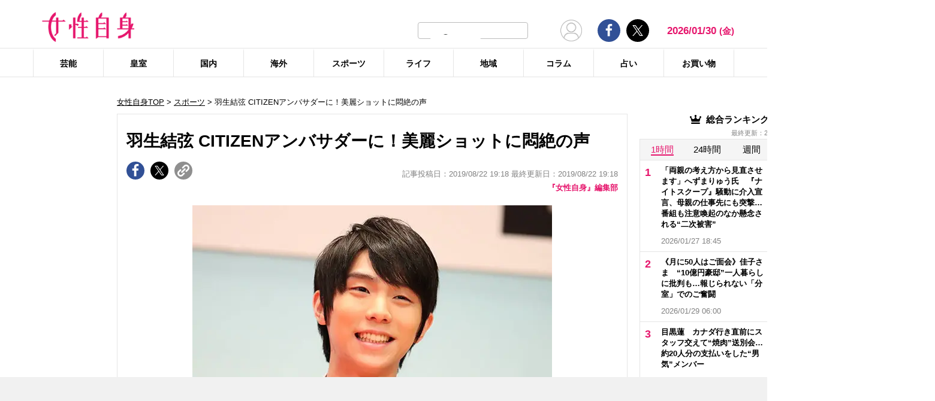

--- FILE ---
content_type: text/html; charset=UTF-8
request_url: https://jisin.jp/sport/1767469/
body_size: 24552
content:
<!DOCTYPE html>
<html lang="ja">
<head>
<!-- GTM DataLayer -->
<script>
document.addEventListener("DOMContentLoaded", function() {
    gigya.accounts.getAccountInfo({
    include: 'profile,data,identities-all,regSource',
    callback: function(res) {
        if (res.errorCode === 0 || res.errorCode === 206005) {

        /* GTM dataLayer push */
        window.dataLayer = window.dataLayer || [];
        dataLayer.push({
            'gig_code': res.UID,
            'event': 'gigya'
        });
        /* GTM dataLayer push */
        }
    }
    })
})
</script>
<!-- END GTM DataLayer -->

<script type="text/javascript">
window.dataLayer = window.dataLayer || [];
dataLayer.push({
  'article_id' : '1767469',
  'published_date' : '2019/08/22 19:18:47',
  'page_type' : 'article',
  'article_type' : 'article',
  'category' : 'スポーツ',
  'tag' : '羽生結弦,フィギュアスケート,アンバサダー',
  'author' : '『女性自身』編集部'
});
</script>
    <!-- Google Tag Manager -->
    <script>(function(w,d,s,l,i){w[l]=w[l]||[];w[l].push({'gtm.start':
    new Date().getTime(),event:'gtm.js'});var f=d.getElementsByTagName(s)[0],
    j=d.createElement(s),dl=l!='dataLayer'?'&l='+l:'';j.async=true;j.src=
    'https://www.googletagmanager.com/gtm.js?id='+i+dl;f.parentNode.insertBefore(j,f);
    })(window,document,'script','dataLayer','GTM-T9KHX24');</script>
    <!-- End Google Tag Manager -->

    <!-- Google Tag Manager (noscript) -->
    <noscript><iframe src="https://www.googletagmanager.com/ns.html?id=GTM-T9KHX24"
    height="0" width="0" style="display:none;visibility:hidden"></iframe></noscript>
    <!-- End Google Tag Manager (noscript) -->
<!-- GAM head -->
<script async='async' src='https://securepubads.g.doubleclick.net/tag/js/gpt.js'></script>
<script>
  window.googletag = window.googletag || { cmd: [] };

  // リファラードメインを取得する関数
  function getReferrerDomain() {
    try {
      if (document.referrer) {
        var refUrl = new URL(document.referrer);
        return refUrl.hostname.replace(/^www\./, ""); // www. を除去
      }
    } catch (e) {
      console.warn("Invalid referrer URL:", e);
    }
    return "direct"; // リファラーが無い場合
  }

  googletag.cmd.push(function () {
    // Key-Value にリファラードメインをセット
    var refDomain = getReferrerDomain();
    googletag.pubads().setTargeting("ref_domain", refDomain);

    googletag.defineSlot('/21674752051/p_jisin_kiji_1strectangle', [[300, 250], [336, 280], 'fluid', [200, 200]], 'div-gpt-ad-1612512432782-0').addService(googletag.pubads());
    googletag.defineSlot('/21674752051/p_jisin_kiji_2ndrectangle', ['fluid', [336, 280], [200, 200], [300, 250], [1, 1]], 'div-gpt-ad-1612512794277-0').addService(googletag.pubads());
    googletag.defineSlot('/21674752051/p_jisin_kiji_skyscraperleft', [[160, 600], [120, 600]], 'div-gpt-ad-1612753999395-0').addService(googletag.pubads());
    googletag.defineSlot('/21674752051/p_jisin_kiji_kijisitaright', [[200, 200], [300, 250]], 'div-gpt-ad-1612754313898-0').addService(googletag.pubads());
    googletag.defineSlot('/21674752051/p_jisin_kiji_kijisitaleft', [[200, 200], [300, 250]], 'div-gpt-ad-1612754622699-0').addService(googletag.pubads());
    googletag.defineSlot('/21674752051/p_jisin_kiji_InreadAD', [[1, 1], [480, 270], [640, 360]], 'div-gpt-ad-1612770101104-0').addService(googletag.pubads());
    googletag.defineSlot('/21674752051/p_jisin_kiji_Billboard', [[728, 90], [1, 1], [970, 250], [970, 90]], 'div-gpt-ad-1634785539314-0').addService(googletag.pubads());
    googletag.defineSlot('/21674752051/p_jisin_kiji_anchor_TOP', [[728, 90], [970, 90]], 'div-gpt-ad-1698650255792-0').addService(googletag.pubads());
    googletag.defineSlot('/21674752051/p_jisin_kiji_anchor_Bottom', [[728, 90], [970, 90], [980, 90]], 'div-gpt-ad-1698641314110-0').addService(googletag.pubads());
    googletag.pubads().setTargeting("jisin_category","sport");
    googletag.pubads().setTargeting("jisin_type","kiji");    googletag.pubads().enableSingleRequest();
    googletag.pubads().collapseEmptyDivs();
    googletag.enableServices();
  });
</script>	<script async src="https://fundingchoicesmessages.google.com/i/pub-8575874406609760?ers=1"></script><script>(function() {function signalGooglefcPresent() {if (!window.frames['googlefcPresent']) {if (document.body) {const iframe = document.createElement('iframe'); iframe.style = 'width: 0; height: 0; border: none; z-index: -1000; left: -1000px; top: -1000px;'; iframe.style.display = 'none'; iframe.name = 'googlefcPresent'; document.body.appendChild(iframe);} else {setTimeout(signalGooglefcPresent, 0);}}}signalGooglefcPresent();}
)();</script>
    <meta charset="UTF-8"/>
    <meta name="viewport" content="width=1200, initial-scale=1, maximum-scale=2">
<title>羽生結弦 CITIZENアンバサダーに！美麗ショットに悶絶の声 | 女性自身</title>    <link rel="shortcut icon" type="image/x-icon" href="https://jisin.jp/wp-content/themes/jisin/img/favicon_64.ico" />
    <link rel="icon" type="image/png" sizes="16x16" href="https://jisin.jp/wp-content/themes/jisin/favicons.png" />
    <link rel="icon" type="image/png" sizes="192x192" href="https://jisin.jp/wp-content/themes/jisin/img/favicon_192.png" />
    <link rel="apple-touch-icon" href="https://jisin.jp/wp-content/themes/jisin/img/favicon_152.png" />
    <meta name="description" content="【女性自身】羽生結弦（24）が時計ブランドCITIZENの中国小売会社である西鉄城有限公司のアンバサダーに就任したと発表された。8月22日から羽生は中国、香港、マカオで販売されるシチズン製品のプロモーションを務める。今回の発表に伴い、シチズン中国の公式weiboでは直筆サインプレゼント企画を行うことも告知され、海外ファンも大盛り上がりだ。羽生を起用した理由にシチズンは「腕時計の本質と新たな可能性を追求し続ける">
    <meta name="keyword" content="アンバサダー,フィギュアスケート,羽生結弦">
    <meta name="format-detection" content="telephone=no" />
	<!-- twitter card -->
    <meta name="twitter:card" content="summary_large_image" /> 
    <meta name="twitter:site" content="@jisinjp" /> 
    <meta name="twitter:title" content="羽生結弦 CITIZENアンバサダーに！美麗ショットに悶絶の声 | 女性自身" /> 
    <meta name="twitter:description" content="【女性自身】羽生結弦（24）が時計ブランドCITIZENの中国小売会社である西鉄城有限公司のアンバサダーに就任したと発表された。8月22日から羽生は中国、香港、マカオで販売されるシチズン製品のプロモーションを務める。今回の発表に伴い、シチズン中国の公式weiboでは直筆サインプレゼント企画を行うことも告知され、海外ファンも大盛り上がりだ。羽生を起用した理由にシチズンは「腕時計の本質と新たな可能性を追求し続ける" />
                <meta name="twitter:image" content="https://img.jisin.jp/uploads/2019/08/hanyu_yuzuru_fb.jpg" />
                <!-- twitter card end -->
    <!-- OG -->
    <meta property="og:url" content="https://jisin.jp/sport/1767469/" />
    <meta property="og:title" content="羽生結弦 CITIZENアンバサダーに！美麗ショットに悶絶の声 | 女性自身" />

    <meta property="og:type" content="article" />
    <meta property="og:site_name" content="女性自身" />
                <meta property="og:image" content="https://img.jisin.jp/uploads/2019/08/hanyu_yuzuru_fb.jpg" />
                <meta property="og:description" content="羽生結弦（24）が時計ブランドCITIZENの中国小売会社である西鉄城有限公司のアンバサダーに就任したと発表された。8月22日から羽生は中国、香港、マカオで販売されるシチズン製品のプロモーションを務める。今回の発表に伴い、シチズン中国の公式weiboでは直筆サインプレゼント企画を行うことも告知され、海外ファンも大盛り上がりだ。 &nbsp; 羽生を起用した理由にシチズンは「腕時計の本質と新たな可能" />
    <!-- OG end -->
    <link rel="stylesheet" href="https://jisin.jp/wp-content/themes/jisin/css/reset.css">
    <link rel="stylesheet" href="https://jisin.jp/wp-content/themes/jisin/css/setting.css">
    <link rel="stylesheet" href="https://jisin.jp/wp-content/themes/jisin/css/common.css">
    <link rel="stylesheet" href="https://jisin.jp/wp-content/themes/jisin/css/style.css?v=20250819">
	<script>
		function PSAdAjax(request_arr){
			jQuery(function () {
				jQuery.ajax({
					url: '/wp-admin/admin-ajax.php',
					method: 'GET',
					data: { action: 'getAsyncAd', request_array:request_arr, pid:'1767469' },
					success: function(html){
						var items = JSON.parse(html);
						for(var item in items){
							var uniqueid = items[item]['uniqueid'];
							var replaced = items[item]['replaced'];
							jQuery(".IServeAnAdd"+uniqueid).html(replaced);
						}
					}
				});
			});
		}
	</script>
    
<link rel="alternate" type="application/rss+xml" title="RSS2.0" href="https://jisin.jp/feed/" />
    <meta name='robots' content='max-image-preview:large' />
<link rel='dns-prefetch' href='//s.w.org' />
<link rel='stylesheet' id='wpt-twitter-feed-css'  href='https://jisin.jp/wp-content/plugins/wp-to-twitter_v7219lower/css/twitter-feed.css?ver=5.8.3' type='text/css' media='all' />
<link rel='stylesheet' id='jisin-css'  href='https://jisin.jp/wp-content/themes/jisin/style.css?ver=20240206' type='text/css' media='all' />
<link rel='stylesheet' id='contact-css'  href='https://jisin.jp/wp-content/themes/jisin/css/contact.css?ver=20251114' type='text/css' media='all' />
<script type='text/javascript' src='https://jisin.jp/wp-includes/js/jquery/jquery.min.js?ver=3.6.0' id='jquery-core-js'></script>
<script type='text/javascript' src='https://jisin.jp/wp-includes/js/jquery/jquery-migrate.min.js?ver=3.3.2' id='jquery-migrate-js'></script>
<link rel="https://api.w.org/" href="https://jisin.jp/wp-json/" /><link rel="alternate" type="application/json" href="https://jisin.jp/wp-json/wp/v2/posts/1767469" /><link rel="EditURI" type="application/rsd+xml" title="RSD" href="https://jisin.jp/xmlrpc.php?rsd" />
<link rel="wlwmanifest" type="application/wlwmanifest+xml" href="https://jisin.jp/wp-includes/wlwmanifest.xml" /> 
<meta name="generator" content="WordPress 5.8.3" />
<link rel="canonical" href="https://jisin.jp/sport/1767469/" />
<link rel='shortlink' href='https://jisin.jp/?p=1767469' />
<link rel="alternate" type="application/json+oembed" href="https://jisin.jp/wp-json/oembed/1.0/embed?url=https%3A%2F%2Fjisin.jp%2Fsport%2F1767469%2F" />
<link rel="alternate" type="text/xml+oembed" href="https://jisin.jp/wp-json/oembed/1.0/embed?url=https%3A%2F%2Fjisin.jp%2Fsport%2F1767469%2F&#038;format=xml" />
<style>:root {
			--lazy-loader-animation-duration: 300ms;
		}
		  
		.lazyload {
	display: block;
}

.lazyload,
        .lazyloading {
			opacity: 0;
		}


		.lazyloaded {
			opacity: 1;
			transition: opacity 300ms;
			transition: opacity var(--lazy-loader-animation-duration);
		}</style><noscript><style>.lazyload { display: none; } .lazyload[class*="lazy-loader-background-element-"] { display: block; opacity: 1; }</style></noscript><script>function sendGAevent(eventCategory, eventAction, eventLabel, eventValue, fieldsObject){   g_href=document.location.href;};</script><script>
jQuery(function () {
	sendGAevent('Ranking', 'sport', 'https://jisin.jp/sport/1767469/');
});
</script>
		
    <script type="application/javascript" src="//anymind360.com/js/9026/ats.js"></script>
    <meta name="thumbnail" content="https://img.jisin.jp/uploads/2019/08/hanyu_yuzuru_1_line_tw.jpg" />    <!-- Global site tag (gtag.js) - Google Analytics -->
<!--
<script async src="https://www.googletagmanager.com/gtag/js?id=UA-9100568-1"></script>
<script>
  window.dataLayer = window.dataLayer || [];
  function gtag(){dataLayer.push(arguments);}
  gtag('js', new Date());

  gtag('config', 'UA-9100568-1');
</script>-->
	
<script type="text/javascript" src="https://cdns.gigya.com/js/gigya.js?apikey=4_7Enz5JtRBXrBKCx7tk6B2Q"></script>

<link rel="manifest" href="/manifest.json" crossorigin="use-credentials">
<script async src='/_webpush.js?v=20230324'></script>

<script type="application/ld+json">
{
"@context": "https://schema.org",
"@type": "Organization",
"url": "https://jisin.jp/",
"sameAs": "https://www.kobunsha.com/company/",
"logo": "https://jisin.jp/wp-content/themes/jisin/img/OG_logo_600_314.png",
"name": "女性自身",
"description": "光文社発行 “NO.1国民的週刊誌”女性自身PCサイト。全国の女性の「見たい・知りたい」に応えていきます",
"address": {
"@type": "PostalAddress",
"streetAddress": "1－16－6",
"addressLocality": "文京区音羽",
"addressCountry": "JP",
"addressRegion": "東京都",
"postalCode": "1128011"
}
}
</script>
</head>
<body>
<div class="uz-10-rec-jisin_pc uz-ny" data-uz-url="%%PATTERN:url%%"></div>
<script async type="text/javascript" src="https://speee-ad.akamaized.net/tag/10-rec-jisin_pc/js/outer-frame.min.js" charset="utf-8"></script>&#x0A;<div style="margin: 0px; padding: 0px; border: 0px; z-index: 999; position: sticky; left: 0px; top: 0px; width: 100%; text-align: center; background-color: #f1f1f1;">
  <!-- /21674752051/p_jisin_kiji_anchor_TOP -->
  <div id='div-gpt-ad-1698650255792-0' style='min-width: 728px; min-height: 90px;'>
    <script>
      googletag.cmd.push(function() { googletag.display('div-gpt-ad-1698650255792-0'); });
    </script>
  </div>
</div>
<header id="main-header">
    <div class="top-menu">
        <div class="container">
            <div class="logo">
                <a href="/">
                    <img src="https://jisin.jp/wp-content/themes/jisin/img/main-logo.png" alt="女性自身" width="215" height="70" >
                </a>
            </div>
            <div class="right-tools">

            <div class="search-box">
<script async src="https://cse.google.com/cse.js?cx=c3b15faefe14549d0"></script>
<div class="gcse-searchbox-only"></div>
<style>
#___gcse_0{
	width:232px;
}
table.gsc-search-box td.gsc-input{
	padding-right:0px;
}
input.gsc-input,
.gsc-input-box,
.gsc-input-box-hover,
.gsc-input-box-focus{
    font-size: 14px;
    font-size: 1.4rem;
    height: 28px;
    padding: 0 26px 0 20px;
    border: 1px solid #bbb;
    -webkit-border-radius: 50px;
    -moz-border-radius: 50px;
    border-radius: 50px;
    -webkit-appearance: none;
    -moz-appearance: none;
    appearance: none;
}
.gsib_a {
    padding:0px!important;
}
.gsst_a .gscb_a{
	color:#bbbbbb;
}
.gsc-search-button {
    position: absolute;
	right:5px;
}
.gsc-search-button-v2{
	border:none;
	background:none;
	padding:6px 0px;
}
.gsc-search-button-v2 svg{
	width:16px;
	height:16px;
}
</style>

            </div>

				<div class="mypagelink">
					<a href="/mypage/" rel="nofollow"><img src="https://jisin.jp/wp-content/themes/jisin/img/user_icon.png" /></a>
				</div>

                <div class="social-btn-group">
                    <div class="facebook">
                        <a href="https://www.facebook.com/joseijisin" target="_blank" rel="nofollow">
							<svg class="ico-svg ico-facebook">
							  <use xlink:href="https://jisin.jp/wp-content/themes/jisin/img/svg-snsicons.svg#icon-facebook"/>
							</svg>
                        </a>
                    </div>
                    <div class="twitter">
                        <a href="https://x.com/jisinjp" target="_blank" rel="nofollow">
							<img class="ico-twitter" src ="https://jisin.jp/wp-content/themes/jisin/img/svg-xlogo.svg" alt="X" />
                        </a>
                    </div>
                </div>
                <div class="date-time" id="current-date">
                    2026/01/30                    <span id="youbi">(金)</span>
                </div>
            </div>
        </div>
    </div>
    <div class="bottom-menu">
        <div class="container">
    <nav class="main-nav"><ul class="dis_flex"><li><a href="https://jisin.jp/entertainment/">芸能</a><div class="wrap"><ul class="menu"><li><a href="https://jisin.jp/entertainment/entertainment-news/">エンタメニュース</a></li><li><a href="https://jisin.jp/entertainment/interview/">インタビュー</a></li></ul><ul class="menu submenu"><li class="sub"><a href="https://jisin.jp/tag/%e5%a5%b3%e5%84%aa/">女優</a></li><li class="sub"><a href="https://jisin.jp/tag/%e7%94%b7%e5%84%aa/">男優</a></li><li class="sub"><a href="https://jisin.jp/tag/%e3%82%bf%e3%83%ac%e3%83%b3%e3%83%88/">タレント</a></li><li class="sub"><a href="https://jisin.jp/tag/%e3%81%8a%e7%ac%91%e3%81%84%e8%8a%b8%e4%ba%ba/">お笑い芸人</a></li><li class="sub"><a href="https://jisin.jp/tag/%e3%82%a2%e3%83%bc%e3%83%86%e3%82%a3%e3%82%b9%e3%83%88/">アーティスト</a></li><li class="sub"><a href="https://jisin.jp/tag/%e5%a3%b0%e5%84%aa/">声優</a></li><li class="sub"><a href="https://jisin.jp/tag/%e5%a5%b3%e6%80%a7%e3%82%a2%e3%82%a4%e3%83%89%e3%83%ab/">女性アイドル</a></li><li class="sub"><a href="https://jisin.jp/tag/%e7%94%b7%e6%80%a7%e3%82%a2%e3%82%a4%e3%83%89%e3%83%ab/">男性アイドル</a></li><li class="sub"><a href="https://jisin.jp/tag/%e3%82%a2%e3%83%8a%e3%82%a6%e3%83%b3%e3%82%b5%e3%83%bc/">アナウンサー</a></li><li class="sub"><a href="https://jisin.jp/tag/%e6%96%87%e5%8c%96%e4%ba%ba/">文化人</a></li><li class="sub"><a href="https://jisin.jp/tag/%e3%83%a2%e3%83%87%e3%83%ab%e3%83%bb%e3%82%a4%e3%83%b3%e3%83%95%e3%83%ab%e3%82%a8%e3%83%b3%e3%82%b5%e3%83%bc/">モデル・インフルエンサー</a></li><li class="sub"><a href="https://jisin.jp/tag/%e3%83%86%e3%83%ac%e3%83%93/">テレビ</a></li><li class="sub"><a href="https://jisin.jp/tag/%e3%83%89%e3%83%a9%e3%83%9e/">ドラマ</a></li><li class="sub"><a href="https://jisin.jp/tag/%e6%98%a0%e7%94%bb/">映画</a></li><li class="sub"><a href="https://jisin.jp/tag/%e3%82%a2%e3%83%8b%e3%83%a1/">アニメ</a></li><li class="sub"><a href="https://jisin.jp/tag/%e3%83%9e%e3%83%b3%e3%82%ac/">マンガ</a></li><li class="sub"><a href="https://jisin.jp/tag/youtube/">YouTube</a></li><li class="sub"><a href="https://jisin.jp/tag/%e8%8a%b8%e8%83%bd%e5%85%a8%e8%88%ac/">芸能全般</a></li></ul></div></li><li><a href="https://jisin.jp/koushitsu/">皇室</a><div class="wrap"><ul class="menu submenu"><li class="sub"><a href="https://jisin.jp/tag/%e5%a4%a9%e7%9a%87%e3%81%94%e4%b8%80%e5%ae%b6/">天皇ご一家</a></li><li class="sub"><a href="https://jisin.jp/tag/%e4%b8%8a%e7%9a%87%e4%b8%8a%e7%9a%87%e5%90%8e%e4%b8%a1%e9%99%9b%e4%b8%8b/">上皇上皇后両陛下</a></li><li class="sub"><a href="https://jisin.jp/tag/%e7%a7%8b%e7%af%a0%e5%ae%ae%e5%ae%b6/">秋篠宮家</a></li><li class="sub"><a href="https://jisin.jp/tag/%e4%b8%89%e7%ac%a0%e5%ae%ae%e5%ae%b6/">三笠宮家</a></li><li class="sub"><a href="https://jisin.jp/tag/%e9%ab%98%e5%86%86%e5%ae%ae%e5%ae%b6/">高円宮家</a></li><li class="sub"><a href="https://jisin.jp/tag/%e7%9a%87%e5%ae%a4%e5%85%a8%e8%88%ac/">皇室全般</a></li></ul></div></li><li><a href="https://jisin.jp/domestic/">国内</a><div class="wrap"><ul class="menu submenu"><li class="sub"><a href="https://jisin.jp/tag/%e6%94%bf%e6%b2%bb/">政治</a></li><li class="sub"><a href="https://jisin.jp/tag/%e4%ba%8b%e4%bb%b6/">事件</a></li><li class="sub"><a href="https://jisin.jp/tag/%e7%a4%be%e4%bc%9a/">社会</a></li><li class="sub"><a href="https://jisin.jp/tag/%e7%81%bd%e5%ae%b3/">災害</a></li><li class="sub"><a href="https://jisin.jp/tag/%e7%94%9f%e7%89%a9/">生物</a></li><li class="sub"><a href="https://jisin.jp/tag/sns/">SNS</a></li></ul></div></li><li><a href="https://jisin.jp/international/">海外</a><div class="wrap"><ul class="menu"><li><a href="https://jisin.jp/international/international-news/">海外ニュース</a></li><li><a href="https://jisin.jp/international/knews/">韓流ニュース</a></li></ul></div></li><li><a href="https://jisin.jp/sport/">スポーツ</a><div class="wrap"><ul class="menu submenu"><li class="sub"><a href="https://jisin.jp/tag/%e9%87%8e%e7%90%83/">野球</a></li><li class="sub"><a href="https://jisin.jp/tag/%e3%82%b5%e3%83%83%e3%82%ab%e3%83%bc/">サッカー</a></li><li class="sub"><a href="https://jisin.jp/tag/%e3%83%95%e3%82%a3%e3%82%ae%e3%83%a5%e3%82%a2%e3%82%b9%e3%82%b1%e3%83%bc%e3%83%88/">フィギュアスケート</a></li><li class="sub"><a href="https://jisin.jp/tag/%e5%a4%a7%e7%9b%b8%e6%92%b2/">大相撲</a></li><li class="sub"><a href="https://jisin.jp/tag/%e7%ab%b6%e6%b3%b3/">競泳</a></li><li class="sub"><a href="https://jisin.jp/tag/%e3%82%b4%e3%83%ab%e3%83%95/">ゴルフ</a></li><li class="sub"><a href="https://jisin.jp/tag/%e3%82%b9%e3%83%9d%e3%83%bc%e3%83%84%e5%85%a8%e8%88%ac/">スポーツ全般</a></li></ul></div></li><li><a href="https://jisin.jp/life/">ライフ</a><div class="wrap"><ul class="menu"><li><a href="https://jisin.jp/life/beauty/">美容</a></li><li><a href="https://jisin.jp/life/health/">健康</a></li><li><a href="https://jisin.jp/life/living/">暮らし</a></li><li><a href="https://jisin.jp/life/gourmet/">グルメ</a></li></ul></div></li><li><a href="https://jisin.jp/region/">地域</a><div class="wrap"></div></li><li><a href="https://jisin.jp/column/">コラム</a><div class="wrap"></div></li><li><a href="https://jisin.jp/fortune/">占い</a><div class="wrap"></div></li><li><a href="https://kokode.jp/products/search_list.php?type=media&search_media_id=8&special_code=kklo" rel="nofollow" target="blank" >お買い物</a><div class="wrap"></div></li></ul></nav>        </div>
    </div>
</header>
<div id="wrap" >
    <div class="add_left jisinshift">
        <!-- /21674752051/p_jisin_kiji_skyscraperleft -->
<div id='div-gpt-ad-1612753999395-0' style='min-width: 160px; min-height: 600px;'>
  <script>
    googletag.cmd.push(function() { googletag.display('div-gpt-ad-1612753999395-0'); });
  </script>
</div>    </div>
<div id="contents" class="index_pc">
<div class="billboard">
<!-- /21674752051/p_jisin_kiji_Billboard -->
<div id='div-gpt-ad-1634785539314-0' style='min-width: 728px; min-height: 1px;'>
  <script>
    googletag.cmd.push(function() { googletag.display('div-gpt-ad-1634785539314-0'); });
  </script>
</div></div>
<script>
</script>

<article id="main-articles">
	<ul class="breadcrumbs">
				<a href='/'>女性自身TOP</a> &gt; <a href='https://jisin.jp/sport/'>スポーツ</a>  &gt; 羽生結弦 CITIZENアンバサダーに！美麗ショットに悶絶の声	</ul>
	<section class="post-detail">
		<div class="section-content">
			<div class="post-ttl">
				<h1>
					羽生結弦 CITIZENアンバサダーに！美麗ショットに悶絶の声				</h1>
			</div>
			<div class="flex-row flex-row-bottom mb5">
				<div class="social-btn-group">
					<a href="https://www.facebook.com/sharer/sharer.php?u=https%3A%2F%2Fjisin.jp%2Fsport%2F1767469%2F" data-gtm-share="facebook" target="_blank" rel="nofollow" >
						<div class="facebook">
							<svg class="ico-svg ico-facebook">
							  <use xlink:href="https://jisin.jp/wp-content/themes/jisin/img/svg-snsicons.svg#icon-facebook"/>
							</svg>
						</div>
					</a>
					<a href="https://x.com/intent/tweet?url=https%3A%2F%2Fjisin.jp%2Fsport%2F1767469%2F&hashtags=女性自身 @jisinjp" data-gtm-share="twitter" target="_blank" rel="nofollow">
						<div class="twitter">
							<img class="ico-twitter" src ="https://jisin.jp/wp-content/themes/jisin/img/svg-xlogo.svg" alt="X" />
						</div>
					</a>
					<a class="clip_btn" href="#">
						<div class="clip">
							<img class="ico-clip" src ="https://jisin.jp/wp-content/themes/jisin/img/svg-clip.svg" alt="タイトルとURLをコピー" />
						</div>
					</a>
				</div>
				<div class="post-time">
					<span class="tag_pr"></span>
                    記事投稿日：2019/08/22 19:18 最終更新日：2019/08/22 19:18				</div>
			</div>

			<div class="author-desc mb10">
				<a href="https://jisin.jp/author_list/jisin/">『女性自身』編集部</a>
			</div>

            

			<div class="post-content">
				<div class="content">
                                        					<div class="detail-pc none-border none-margin clearfix">
					<div class='post_thumbnail posi_center pc_img_narrow'><a href='https://jisin.jp/sport/1767469/image/0/'><img style=";"  src="https://img.jisin.jp/uploads/2019/08/hanyu_yuzuru_1_line_tw.jpg.webp" class="attachment-medium size-medium" width="600" height="400" alt="&nbsp;"></a></div>					<div class="caption-box">
						<span class="txt-follow">（写真：アフロ）</span>
						<span class="icon_camera"><a href="https://jisin.jp/sport/1767469/image/0/"><img src="/wp-content/themes/jisin/img/icon_camera.png" alt="画像を見る" width="60" height="60"></a></span>
				</div>
					
					<p>
					<p>羽生結弦（24）が時計ブランドCITIZENの中国小売会社である西鉄城有限公司のアンバサダーに就任したと発表された。8月22日から羽生は中国、香港、マカオで販売されるシチズン製品のプロモーションを務める。今回の発表に伴い、シチズン中国の公式weiboでは直筆サインプレゼント企画を行うことも告知され、海外ファンも大盛り上がりだ。</p>
<p>&nbsp;</p>
<p>羽生を起用した理由にシチズンは「腕時計の本質と新たな可能性を追求し続けるシチズンの姿勢」と羽生の「今の自分に慢心することなく常にベストを尽くす姿勢」に共通する信念があると考えたと説明。また中国でのフィギュアスケート人気の高まりや、羽生の持つ大きな影響力についても言及した。</p>
<p>&nbsp;</p>
<p>それに対して羽生も「シチズンは百年の歴史を持つ尊敬できるブランドです。シチズン中国のアンバサダーになることを光栄に思います」とコメント。大役に意欲をのぞかせている。</p>
<p>&nbsp;</p>
<p>今回の発表に伴い、シチズン製品を身につけた羽生の写真も公開された。革の腕時計にスーツ姿、オールバックの髪型という一味違った写真。SNS上では国内外のファンから絶賛の声が上がっている。</p>
<p>&nbsp;</p>
<p>《時計もスーツも超似合う、さすが》</p>
<p>《美しすぎていつまでも見ていられる。時計欲しくなってきた》</p>
<p>《ヘアメイクがちょっと中国寄りになってる気がする！これもいい！》</p>
<p>&nbsp;</p>
<p>羽生の今シーズン初戦は9月開始のオータムクラシック。開幕直前に見られた新たな羽生の姿は、ファンにとって嬉しいサプライズとなったようだ。</p>
					</p>

											<p class="nexttitle mt60">
						</p>
							<img id="read-to-end" src="/wp-content/themes/jisin/img/read_to_end.png" style="width:1px;height:1px;" />
					<div class="link-list">
						<p class="pagerLink">
							<span class="post-page-numbers current" aria-current="page"><span>1</span></span>
							<a href="https://jisin.jp/sport/1767469/image/0/" class="post-page-numbers"> <span>2</span></a>
						</p>
						<a href="https://jisin.jp/sport/1767469/image/0/" data-gtm-tracking="articlePagenationNext" class="post-page-numbers"><p class="nextLink">次へ &gt;</p></a>
					</div>
				</div>
                                

	<div class="author-single-box clearfix">
		<div class="author-img">
			<img src="https://img.jisin.jp/uploads/2022/03/logo_webjsin.jpg.webp" />
		</div>
		<div class="author-info">
			<div class="author-name">
				<a href="https://jisin.jp/author_list/jisin/">『女性自身』編集部</a>
			</div>
		</div>
		<div class="author-link"><a href="https://jisin.jp/author_list/jisin/">著者の記事一覧へ</a></div>
	</div>

				
				<div class="center_box">

					<div class="ad_area" style="margin:10px 0;">
																		<!-- /21674752051/p_jisin_kiji_kijisitaleft -->
<div id='div-gpt-ad-1612754622699-0' style='min-width: 336px; min-height: 280px;'>
  <script>
    googletag.cmd.push(function() { googletag.display('div-gpt-ad-1612754622699-0'); });
  </script>
</div><!-- /21674752051/p_jisin_kiji_kijisitaright -->
<div id='div-gpt-ad-1612754313898-0' style='min-width: 336px; min-height: 280px;'>
  <script>
    googletag.cmd.push(function() { googletag.display('div-gpt-ad-1612754313898-0'); });
  </script>
</div>					</div>
				</div>

				<div class="artist-relation-images_area">
										<h2 class="ttl">
						<span>【関連画像】</span>
					</h2>
										<ul class="clearfix">
													<li>
								<a href="https://jisin.jp/sport/1767469/image/0/">
									<img src="https://img.jisin.jp/uploads/2019/08/hanyu_yuzuru_1_line_tw.jpg.webp" alt="" width="600" height="400">
								</a>
							</li>
												</ul>
														</div>

				<div class="social-btn-group">
					<a href="https://www.facebook.com/sharer/sharer.php?u=https%3A%2F%2Fjisin.jp%2Fsport%2F1767469%2F" data-gtm-share="facebook" target="_blank" rel="nofollow" >
						<div class="facebook">
							<svg class="ico-svg ico-facebook">
							  <use xlink:href="https://jisin.jp/wp-content/themes/jisin/img/svg-snsicons.svg#icon-facebook"/>
							</svg>
						</div>
					</a>
                    <a href="https://x.com/intent/tweet?url=https%3A%2F%2Fjisin.jp%2Fsport%2F1767469%2F&hashtags=女性自身 @jisinjp" data-gtm-share="twitter" target="_blank" rel="nofollow">
						<div class="twitter">
							<img class="ico-twitter" src ="https://jisin.jp/wp-content/themes/jisin/img/svg-xlogo.svg" alt="X" />
						</div>
					</a>
					<a class="clip_btn" href="#">
						<div class="clip">
							<img class="ico-clip" src ="https://jisin.jp/wp-content/themes/jisin/img/svg-clip.svg" alt="タイトルとURLをコピー" />
						</div>
					</a>
				</div>

				<div class="inlead_area">
<!-- /21674752051/p_jisin_kiji_InreadAD -->
<div id='div-gpt-ad-1612770101104-0'>
  <script>
    googletag.cmd.push(function() { googletag.display('div-gpt-ad-1612770101104-0'); });
  </script>
</div>				</div>

								<div class="related-posts">
					<h2 class="ttl">
						<span>【関連記事】</span>
					</h2>
					<ul>
						                            							<li>
								<a href="https://jisin.jp/sport/1763230/?rf=2" data-gtm-tracking="articleRelatedLink">
									羽生結弦 異例の公開練習中止も「むしろ賢い」と評される理由								</a>
							</li>
                            							<li><div class="uz-7-rec-jisin_pc uz-ny" data-uz-url="%%PATTERN:url%%"></div> 
<script async type="text/javascript" src="https://speee-ad.akamaized.net/tag/7-rec-jisin_pc/js/outer-frame.min.js" charset="utf-8"></script>&#x0A;</li>                            							<li>
								<a href="https://jisin.jp/sport/1750945/?rf=2" data-gtm-tracking="articleRelatedLink">
									羽生結弦明かした24歳の重圧「ご飯も食べられなくなる…」								</a>
							</li>
                            							<li><div class="uz-8-rec-jisin_pc uz-ny" data-uz-url="%%PATTERN:url%%"></div> 
<script async type="text/javascript" src="https://speee-ad.akamaized.net/tag/8-rec-jisin_pc/js/outer-frame.min.js" charset="utf-8"></script>&#x0A;</li>                            							<li>
								<a href="https://jisin.jp/sport/1741573/?rf=2" data-gtm-tracking="articleRelatedLink">
									羽生結弦　復活への救世主！弱点指摘したプルシェンコとの再会								</a>
							</li>
                            							<li><div class="uz-9-rec-jisin_pc uz-ny" data-uz-url="%%PATTERN:url%%"></div> 
<script async type="text/javascript" src="https://speee-ad.akamaized.net/tag/9-rec-jisin_pc/js/outer-frame.min.js" charset="utf-8"></script>&#x0A;</li>					</ul>
				</div>


                								<div class="categories-list clearfix" style="margin-bottom:5px;">
									<div class="ttl clear-width">
										関連カテゴリー:
									</div>
									<ul>
											<li><a href="https://jisin.jp/sport/">スポーツ</a></li>
																				</ul>
								 </div>
						        <div class="tags-list tags-detail clearfix">
			        <div class="ttl clear-width">
				        関連タグ:
			        </div>
			        <ul>
				    <li><a href = "https://jisin.jp/tag/%e3%82%a2%e3%83%b3%e3%83%90%e3%82%b5%e3%83%80%e3%83%bc/">アンバサダー</a></li><li><a href = "https://jisin.jp/tag/%e3%83%95%e3%82%a3%e3%82%ae%e3%83%a5%e3%82%a2%e3%82%b9%e3%82%b1%e3%83%bc%e3%83%88/">フィギュアスケート</a></li><li><a href = "https://jisin.jp/tag/%e7%be%bd%e7%94%9f%e7%b5%90%e5%bc%a6/">羽生結弦</a></li>			        </ul>
		        </div>
                				</div><!-- content -->
			</div><!-- post-content -->
		</div><!-- section-content -->
	</section><!-- post-detail -->

	<section class="post-group mt40">
        <div class="flex-row flex-row-center">
			<div class="ttl">
				こちらの記事もおすすめ
			</div>
		</div>
        	</section>

    <section class="post-group mt40" id="other-posts">
		<div class="flex-row flex-row-center">
			<h2 class="ttl">
				スポーツ			</h2>
			<div class="links">
                				<a href="https://jisin.jp/sport/">もっと見る</a>
                			</div>
		</div>
		<ul class="posts-list" id="posts-list">
					<li>
				<a href="https://jisin.jp/sport/2560106/?rf=2">
					<div class="img posi_center bk_lightgray">
						<img style="width:100%;height:initial;"  src="https://img.jisin.jp/uploads/2026/01/ohtani_shohei_thumb_sankei.jpg.webp" class="attachment-medium size-medium" width="1200" height="948" alt="《真美子さんはドラム、愛娘は…》大谷翔平　小学生でトランペット演奏！大谷財団に予想される「チャリティ音楽会」開催">					</div>
					<div class="detail">
						<div class="name" style="height: 2.8em; overflow:hidden;">
							《真美子さんはドラム、愛娘は…》大谷翔平　小学生でトランペット演奏！大谷財団...						</div>
						<div class="info">
							<span class="date-time">2026/01/30 06:00</span>
														<span class="category">スポーツ</span>
						</div>
					</div>
				</a>
			</li>
					<li>
				<a href="https://jisin.jp/sport/2559359/?rf=2">
					<div class="img posi_center bk_lightgray">
						<img style="width:100%;height:initial;"  src="https://img.jisin.jp/uploads/2024/09/ohtani_shohei_thumb.jpg.webp" class="attachment-medium size-medium" width="1200" height="948" alt="「エレガントで素敵」真美子さん　MLBディナー会で話題の“大胆”ドレスの「ブランドとお値段」">					</div>
					<div class="detail">
						<div class="name" style="height: 2.8em; overflow:hidden;">
							「エレガントで素敵」真美子さん　MLBディナー会で話題の“大胆”ドレスの「ブ...						</div>
						<div class="info">
							<span class="date-time">2026/01/26 17:50</span>
														<span class="category">スポーツ</span>
						</div>
					</div>
				</a>
			</li>
					<li>
				<a href="https://jisin.jp/sport/2557367/?rf=2">
					<div class="img posi_center bk_lightgray">
						<img style="width:100%;height:initial;"  src="https://img.jisin.jp/uploads/2026/01/ohtani_shohei_thumb_jiji.jpg.webp" class="attachment-medium size-medium" width="1200" height="948" alt="《いいじゃん！と大絶賛》大谷翔平　真美子さんをメロメロにさせた「激レアなオフの姿」">					</div>
					<div class="detail">
						<div class="name" style="height: 2.8em; overflow:hidden;">
							《いいじゃん！と大絶賛》大谷翔平　真美子さんをメロメロにさせた「激レアなオフ...						</div>
						<div class="info">
							<span class="date-time">2026/01/22 06:00</span>
														<span class="category">スポーツ</span>
						</div>
					</div>
				</a>
			</li>
					<li>
				<a href="https://jisin.jp/sport/2553086/?rf=2">
					<div class="img posi_center bk_lightgray">
						<img style="width:100%;height:initial;"  src="https://img.jisin.jp/uploads/2026/01/tanaka_mamiko_thumb_aflo.jpg.webp" class="attachment-medium size-medium" width="1200" height="948" alt="《夫人会メンバーも助っ人》真美子さん　脱“引っ込み思案”に向けて始めた「2つの日課」">					</div>
					<div class="detail">
						<div class="name" style="height: 2.8em; overflow:hidden;">
							《夫人会メンバーも助っ人》真美子さん　脱“引っ込み思案”に向けて始めた「2つ...						</div>
						<div class="info">
							<span class="date-time">2026/01/08 06:00</span>
														<span class="category">スポーツ</span>
						</div>
					</div>
				</a>
			</li>
					<li>
				<a href="https://jisin.jp/sport/2551580/?rf=2">
					<div class="img posi_center bk_lightgray">
						<img style="width:100%;height:initial;"  src="https://img.jisin.jp/uploads/2024/09/ohtani_shohei_thumb.jpg.webp" class="attachment-medium size-medium" width="1200" height="948" alt="「気遣いすごっ」真美子さん　開幕戦対戦のカブスにも贈った「高級差し入れの中身」【年間ベストスクープ】">					</div>
					<div class="detail">
						<div class="name" style="height: 2.8em; overflow:hidden;">
							「気遣いすごっ」真美子さん　開幕戦対戦のカブスにも贈った「高級差し入れの中身...						</div>
						<div class="info">
							<span class="date-time">2025/12/28 11:00</span>
														<span class="category">スポーツ</span>
						</div>
					</div>
				</a>
			</li>
					<li>
				<a href="https://jisin.jp/sport/2551421/?rf=2">
					<div class="img posi_center bk_lightgray">
						<img style="width:100%;height:initial;"  src="https://img.jisin.jp/uploads/2024/09/ohtani_shohei_thumb.jpg.webp" class="attachment-medium size-medium" width="1200" height="948" alt="真美子さん　大谷翔平多忙で“孤独な臨月”を助ける「3人の先輩」【年間ベストスクープ】">					</div>
					<div class="detail">
						<div class="name" style="height: 2.8em; overflow:hidden;">
							真美子さん　大谷翔平多忙で“孤独な臨月”を助ける「3人の先輩」【年間ベストス...						</div>
						<div class="info">
							<span class="date-time">2025/12/27 11:00</span>
														<span class="category">スポーツ</span>
						</div>
					</div>
				</a>
			</li>
				</ul>
	</section>

    
    <script type="text/javascript" language="JavaScript">
yads_ad_ds = '15756_187672';
</script>
<script type="text/javascript" language="JavaScript" src="//yads.c.yimg.jp/js/yads.js"></script>
&#x0A;

	<div class="categories-list">
		<div class="ttl">
			カテゴリー
		</div>
        <div class="menu-menu-1-container"><ul><li><a href="https://jisin.jp/entertainment/">芸能</a>
<ul class="sub-menu">
<li><a href="https://jisin.jp/entertainment/entertainment-news/">エンタメニュース</a></li><li><a href="https://jisin.jp/entertainment/interview/">インタビュー</a></li></ul>
</li><li><a href="https://jisin.jp/koushitsu/">皇室</a></li><li><a href="https://jisin.jp/domestic/">国内</a></li><li><a href="https://jisin.jp/international/">海外</a>
<ul class="sub-menu">
<li><a href="https://jisin.jp/international/international-news/">海外ニュース</a></li><li><a href="https://jisin.jp/international/knews/">韓流ニュース</a></li></ul>
</li><li><a href="https://jisin.jp/sport/">スポーツ</a></li><li><a href="https://jisin.jp/life/">ライフ</a>
<ul class="sub-menu">
<li><a href="https://jisin.jp/life/beauty/">美容</a></li><li><a href="https://jisin.jp/life/health/">健康</a></li><li><a href="https://jisin.jp/life/living/">暮らし</a></li><li><a href="https://jisin.jp/life/gourmet/">グルメ</a></li></ul>
</li><li><a href="https://jisin.jp/region/">地域</a></li><li><a href="https://jisin.jp/column/">コラム</a></li><li><a href="https://jisin.jp/fortune/">占い</a></li></li>    <script>
    jQuery(function($){
        $('ul.sub-menu-del').remove();

        $('.categories-list div > ul').after('<ul class="sub-categories"></ul>');
        var children = $('ul.sub-menu > li');

        $(children).each(function(index,value){
            $('ul.sub-categories').append(value);
        });

    });
    </script></ul></div>	</div>
</article>
<aside id="main-sidebar">
                                <!-- /21674752051/p_jisin_kiji_1strectangle -->
<div id='div-gpt-ad-1612512432782-0' style='min-height: 280px;'>
  <script>
    googletag.cmd.push(function() { googletag.display('div-gpt-ad-1612512432782-0'); });
  </script>
</div>		<div class="posts-ranking" id="overall-ranking">
			<div class="ttl">
				<img src="https://jisin.jp/wp-content/themes/jisin/img/crown-icn.png" alt="">
				総合ランキング
				<span class="ranking-updated">最終更新：2026/01/30 14:00 </span>
			</div>

			<ul class="ranking-period ranking-all-period">
				<li><a href="#" class="on" data-period="hour">1時間</a></li>
				<li><a href="#" data-period="day">24時間</a></li>
				<li><a href="#" data-period="week">週間</a></li>
				<li><a href="#" data-period="month">月間</a></li>
			</ul>

			<ul class="ranking-items ranking-itmes-all ranking-all-hour" style="display:none;">
<li data-id="2559740"><a href="https://jisin.jp/domestic/2559740/?rf=2"><div class="detail"><div class="post-name">「両親の考え方から見直させます」へずまりゅう氏　『ナイトスクープ』騒動に介入宣言、母親の仕事先にも突撃…番組も注意喚起のなか懸念される“二次被害”</div><div class="post-datetime">2026/01/27 18:45</div></div><div class="img posi_center bk_lightgray"><img style="width:100%;height:initial;"  src="https://img.jisin.jp/uploads/2023/09/hezuma_chonmage_kozou_thumb.jpg" class="attachment-medium size-medium" width="1200" height="948" alt="「両親の考え方から見直させます」へずまりゅう氏　『ナイトスクープ』騒動に介入宣言、母親の仕事先にも突撃…番組も注意喚起のなか懸念される“二次被害”"></div></a></li><li data-id="2560028"><a href="https://jisin.jp/koushitsu/2560028/?rf=2"><div class="detail"><div class="post-name">《月に50人はご面会》佳子さま　“10億円豪邸”一人暮らしに批判も…報じられない「分室」でのご奮闘</div><div class="post-datetime">2026/01/29 06:00</div></div><div class="img posi_center bk_lightgray"><img style="width:100%;height:initial;"  src="https://img.jisin.jp/uploads/2026/01/kako_sama_thumb_jmpa.jpg" class="attachment-medium size-medium" width="1200" height="948" alt="《月に50人はご面会》佳子さま　“10億円豪邸”一人暮らしに批判も…報じられない「分室」でのご奮闘"></div></a></li><li data-id="2560037"><a href="https://jisin.jp/entertainment/entertainment-news/2560037/?rf=2"><div class="detail"><div class="post-name">目黒蓮　カナダ行き直前にスタッフ交えて“焼肉”送別会…約20人分の支払いをした“男気”メンバー</div><div class="post-datetime">2026/01/29 11:00</div></div><div class="img posi_center bk_lightgray"><img style="width:100%;height:initial;"  src="https://img.jisin.jp/uploads/2026/01/meguro_ren_thumb.jpg" class="attachment-medium size-medium" width="1200" height="948" alt="目黒蓮　カナダ行き直前にスタッフ交えて“焼肉”送別会…約20人分の支払いをした“男気”メンバー"></div></a></li><li data-id="2525051"><a href="https://jisin.jp/domestic/2525051/?rf=2"><div class="detail"><div class="post-name">金子恵美の痛烈指摘で75歳政治評論家が大炎上…“高市サゲ”連発に「引退したほうがいい」辛辣声も</div><div class="post-datetime">2025/10/09 18:55</div></div><div class="img posi_center bk_lightgray"><img style="width:100%;height:initial;"  src="https://img.jisin.jp/uploads/2025/10/kaneko_megumi_thumb_jiji.jpg" class="attachment-medium size-medium" width="1200" height="948" alt="金子恵美の痛烈指摘で75歳政治評論家が大炎上…“高市サゲ”連発に「引退したほうがいい」辛辣声も"></div></a></li><li data-id="2355985"><a href="https://jisin.jp/entertainment/entertainment-news/2355985/?rf=2"><div class="detail"><div class="post-name">「気持ち悪い」藤本美貴の悩み相談　寄せられた“義母への悩み”に視聴者衝撃「まじで無理」「私だったら絶縁レベル」</div><div class="post-datetime">2024/07/31 16:28</div></div><div class="img posi_center bk_lightgray"><img style="width:100%;height:initial;"  src="https://img.jisin.jp/uploads/2023/04/fujimoto_miki_thumb.jpg" class="attachment-medium size-medium" width="1200" height="948" alt="「気持ち悪い」藤本美貴の悩み相談　寄せられた“義母への悩み”に視聴者衝撃「まじで無理」「私だったら絶縁レベル」"></div></a></li><li data-id="2560337"><a href="https://jisin.jp/fortune/2560337/?rf=2"><div class="detail"><div class="post-name">真木あかりの12星座占い【1/29～2/4】うお座は自分の負担を見直す時期</div><div class="post-datetime">2026/01/29 06:00</div></div><div class="img posi_center bk_lightgray"><img style="width:100%;height:initial;"  src="https://img.jisin.jp/uploads/2024/04/Pisces_thumb.jpg" class="attachment-medium size-medium" width="1200" height="948" alt="真木あかりの12星座占い【1/29～2/4】うお座は自分の負担を見直す時期"></div></a></li><li data-id="2559569"><a href="https://jisin.jp/entertainment/entertainment-news/2559569/?rf=2"><div class="detail"><div class="post-name">「度を超えている」ヤングケアラー騒動『ナイトスクープ』“過剰演出”認めるも…テレビ局関係者が最も問題視した“ヤラセ”箇所</div><div class="post-datetime">2026/01/27 16:20</div></div><div class="img posi_center bk_lightgray"><img style="width:100%;height:initial;"  src="https://img.jisin.jp/uploads/2026/01/tantei_night_scuup_Y_thumb.jpg" class="attachment-medium size-medium" width="1200" height="948" alt="「度を超えている」ヤングケアラー騒動『ナイトスクープ』“過剰演出”認めるも…テレビ局関係者が最も問題視した“ヤラセ”箇所"></div></a></li><li data-id="2560391"><a href="https://jisin.jp/entertainment/entertainment-news/2560391/?rf=2"><div class="detail"><div class="post-name">「違うんじゃない」76歳大御所タレント「即刻退陣」明言した高市首相に苦言…元TBSアナは「額面通りに受け取れなくなってる」と冷ややか</div><div class="post-datetime">2026/01/29 11:00</div></div><div class="img posi_center bk_lightgray"><img style="width:100%;height:initial;"  src="https://img.jisin.jp/uploads/2026/01/takaichi_sanae_thumb_jiji-8.jpg" class="attachment-medium size-medium" width="1200" height="948" alt="「違うんじゃない」76歳大御所タレント「即刻退陣」明言した高市首相に苦言…元TBSアナは「額面通りに受け取れなくなってる」と冷ややか"></div></a></li><li data-id="1615288"><a href="https://jisin.jp/entertainment/entertainment-news/1615288/?rf=2"><div class="detail"><div class="post-name">宇多田ヒカル　愛車はフェラーリ…離婚にあった元夫の激変ぶり</div><div class="post-datetime">2018/04/18 16:00</div></div><div class="img posi_center bk_lightgray"><img style="width:100%;height:initial;"  src="https://img.jisin.jp/uploads/2018/05/144301.jpeg" class="attachment-medium size-medium" width="600" height="474" alt="宇多田ヒカル　愛車はフェラーリ…離婚にあった元夫の激変ぶり"></div></a></li><li data-id="2124172"><a href="https://jisin.jp/koushitsu/2124172/?rf=2"><div class="detail"><div class="post-name">眞子さん　NYで現地日本人会に“ドレスコード無視”で「元皇族の方と思えない」と不評</div><div class="post-datetime">2022/08/05 06:00</div></div><div class="img posi_center bk_lightgray"><img style="width:100%;height:initial;"  src="https://img.jisin.jp/uploads/2022/08/mako_san_thumb.jpg" class="attachment-medium size-medium" width="600" height="474" alt="眞子さん　NYで現地日本人会に“ドレスコード無視”で「元皇族の方と思えない」と不評"></div></a></li>			</ul>

			<ul class="ranking-items ranking-itmes-all ranking-all-day" style="display:none;">
<li data-id="2525051"><a href="https://jisin.jp/domestic/2525051/?rf=2"><div class="detail"><div class="post-name">金子恵美の痛烈指摘で75歳政治評論家が大炎上…“高市サゲ”連発に「引退したほうがいい」辛辣声も</div><div class="post-datetime">2025/10/09 18:55</div></div><div class="img posi_center bk_lightgray"><img style="width:100%;height:initial;"  src="https://img.jisin.jp/uploads/2025/10/kaneko_megumi_thumb_jiji.jpg" class="attachment-medium size-medium" width="1200" height="948" alt="金子恵美の痛烈指摘で75歳政治評論家が大炎上…“高市サゲ”連発に「引退したほうがいい」辛辣声も"></div></a></li><li data-id="2560028"><a href="https://jisin.jp/koushitsu/2560028/?rf=2"><div class="detail"><div class="post-name">《月に50人はご面会》佳子さま　“10億円豪邸”一人暮らしに批判も…報じられない「分室」でのご奮闘</div><div class="post-datetime">2026/01/29 06:00</div></div><div class="img posi_center bk_lightgray"><img style="width:100%;height:initial;"  src="https://img.jisin.jp/uploads/2026/01/kako_sama_thumb_jmpa.jpg" class="attachment-medium size-medium" width="1200" height="948" alt="《月に50人はご面会》佳子さま　“10億円豪邸”一人暮らしに批判も…報じられない「分室」でのご奮闘"></div></a></li><li data-id="2272066"><a href="https://jisin.jp/domestic/2272066/?rf=2"><div class="detail"><div class="post-name">「嫌いな女性政治家」ランキング…3位生稲晃子、2位杉田水脈を大差で抑えた1位は？</div><div class="post-datetime">2023/12/16 06:00</div></div><div class="img posi_center bk_lightgray"><img style="width:100%;height:initial;"  src="https://img.jisin.jp/uploads/2023/12/kirai_na_josei_seijika_thumb_jiji.jpg" class="attachment-medium size-medium" width="1200" height="948" alt="「嫌いな女性政治家」ランキング…3位生稲晃子、2位杉田水脈を大差で抑えた1位は？"></div></a></li><li data-id="2124172"><a href="https://jisin.jp/koushitsu/2124172/?rf=2"><div class="detail"><div class="post-name">眞子さん　NYで現地日本人会に“ドレスコード無視”で「元皇族の方と思えない」と不評</div><div class="post-datetime">2022/08/05 06:00</div></div><div class="img posi_center bk_lightgray"><img style="width:100%;height:initial;"  src="https://img.jisin.jp/uploads/2022/08/mako_san_thumb.jpg" class="attachment-medium size-medium" width="600" height="474" alt="眞子さん　NYで現地日本人会に“ドレスコード無視”で「元皇族の方と思えない」と不評"></div></a></li><li data-id="1822045"><a href="https://jisin.jp/entertainment/entertainment-news/1822045/?rf=2"><div class="detail"><div class="post-name">百恵さんの介護支える友和の覚悟「妻を楽にするのが夫の務め」</div><div class="post-datetime">2020/01/22 06:00</div></div><div class="img posi_center bk_lightgray"><img style="width:100%;height:initial;"  src="https://img.jisin.jp/uploads/2020/01/momoe_san2_thumb.jpg" class="attachment-medium size-medium" width="600" height="474" alt="百恵さんの介護支える友和の覚悟「妻を楽にするのが夫の務め」"></div></a></li><li data-id="2539340"><a href="https://jisin.jp/domestic/2539340/?rf=2"><div class="detail"><div class="post-name">「なんでこんなバカが国のトップなの？」カリスマ的な人気を誇るアーティスト　高市首相の“洋服選び”投稿に怒り爆発</div><div class="post-datetime">2025/11/24 17:15</div></div><div class="img posi_center bk_lightgray"><img style="width:100%;height:initial;"  src="https://img.jisin.jp/uploads/2025/11/takaichi_sanae_thumb_aflo.jpg" class="attachment-medium size-medium" width="1200" height="948" alt="「なんでこんなバカが国のトップなの？」カリスマ的な人気を誇るアーティスト　高市首相の“洋服選び”投稿に怒り爆発"></div></a></li><li data-id="2560037"><a href="https://jisin.jp/entertainment/entertainment-news/2560037/?rf=2"><div class="detail"><div class="post-name">目黒蓮　カナダ行き直前にスタッフ交えて“焼肉”送別会…約20人分の支払いをした“男気”メンバー</div><div class="post-datetime">2026/01/29 11:00</div></div><div class="img posi_center bk_lightgray"><img style="width:100%;height:initial;"  src="https://img.jisin.jp/uploads/2026/01/meguro_ren_thumb.jpg" class="attachment-medium size-medium" width="1200" height="948" alt="目黒蓮　カナダ行き直前にスタッフ交えて“焼肉”送別会…約20人分の支払いをした“男気”メンバー"></div></a></li><li data-id="2560337"><a href="https://jisin.jp/fortune/2560337/?rf=2"><div class="detail"><div class="post-name">真木あかりの12星座占い【1/29～2/4】うお座は自分の負担を見直す時期</div><div class="post-datetime">2026/01/29 06:00</div></div><div class="img posi_center bk_lightgray"><img style="width:100%;height:initial;"  src="https://img.jisin.jp/uploads/2024/04/Pisces_thumb.jpg" class="attachment-medium size-medium" width="1200" height="948" alt="真木あかりの12星座占い【1/29～2/4】うお座は自分の負担を見直す時期"></div></a></li><li data-id="2352892"><a href="https://jisin.jp/entertainment/entertainment-news/2352892/?rf=2"><div class="detail"><div class="post-name">「ド正論」ビートたけし　石丸伸二氏への指摘が的確すぎると話題に「ず〜〜っと石丸さんに思ってたのがまさにコレ」</div><div class="post-datetime">2024/07/22 15:17</div></div><div class="img posi_center bk_lightgray"><img style="width:100%;height:initial;"  src="https://img.jisin.jp/uploads/2023/04/kitano_takeshi_thumb.jpg" class="attachment-medium size-medium" width="1200" height="948" alt="「ド正論」ビートたけし　石丸伸二氏への指摘が的確すぎると話題に「ず〜〜っと石丸さんに思ってたのがまさにコレ」"></div></a></li><li data-id="1615288"><a href="https://jisin.jp/entertainment/entertainment-news/1615288/?rf=2"><div class="detail"><div class="post-name">宇多田ヒカル　愛車はフェラーリ…離婚にあった元夫の激変ぶり</div><div class="post-datetime">2018/04/18 16:00</div></div><div class="img posi_center bk_lightgray"><img style="width:100%;height:initial;"  src="https://img.jisin.jp/uploads/2018/05/144301.jpeg" class="attachment-medium size-medium" width="600" height="474" alt="宇多田ヒカル　愛車はフェラーリ…離婚にあった元夫の激変ぶり"></div></a></li>			</ul>

			<ul class="ranking-items ranking-itmes-all ranking-all-week" style="display:none;">
<li data-id="2559716"><a href="https://jisin.jp/entertainment/entertainment-news/2559716/?rf=2"><div class="detail"><div class="post-name">「ビジュ完全に戻ってる」活休中の“ワイルド外見”から激変…大野智のプロ意識にファン感嘆「痩せたな」「ちょっと黒い」</div><div class="post-datetime">2026/01/27 17:25</div></div><div class="img posi_center bk_lightgray"><img style="width:100%;height:initial;"  src="https://img.jisin.jp/uploads/2025/05/ohno_satoshi_thumb.jpg" class="attachment-medium size-medium" width="1200" height="948" alt="「ビジュ完全に戻ってる」活休中の“ワイルド外見”から激変…大野智のプロ意識にファン感嘆「痩せたな」「ちょっと黒い」"></div></a></li><li data-id="2272066"><a href="https://jisin.jp/domestic/2272066/?rf=2"><div class="detail"><div class="post-name">「嫌いな女性政治家」ランキング…3位生稲晃子、2位杉田水脈を大差で抑えた1位は？</div><div class="post-datetime">2023/12/16 06:00</div></div><div class="img posi_center bk_lightgray"><img style="width:100%;height:initial;"  src="https://img.jisin.jp/uploads/2023/12/kirai_na_josei_seijika_thumb_jiji.jpg" class="attachment-medium size-medium" width="1200" height="948" alt="「嫌いな女性政治家」ランキング…3位生稲晃子、2位杉田水脈を大差で抑えた1位は？"></div></a></li><li data-id="2525051"><a href="https://jisin.jp/domestic/2525051/?rf=2"><div class="detail"><div class="post-name">金子恵美の痛烈指摘で75歳政治評論家が大炎上…“高市サゲ”連発に「引退したほうがいい」辛辣声も</div><div class="post-datetime">2025/10/09 18:55</div></div><div class="img posi_center bk_lightgray"><img style="width:100%;height:initial;"  src="https://img.jisin.jp/uploads/2025/10/kaneko_megumi_thumb_jiji.jpg" class="attachment-medium size-medium" width="1200" height="948" alt="金子恵美の痛烈指摘で75歳政治評論家が大炎上…“高市サゲ”連発に「引退したほうがいい」辛辣声も"></div></a></li><li data-id="2495825"><a href="https://jisin.jp/domestic/2495825/?rf=2"><div class="detail"><div class="post-name">野党で「首相になってほしい党首」ランキング！3位維新・吉村洋文、2位国民・玉木雄一郎を抑えた1位は？</div><div class="post-datetime">2025/07/27 11:00</div></div><div class="img posi_center bk_lightgray"><img style="width:100%;height:initial;"  src="https://img.jisin.jp/uploads/2025/07/syusho_nattehoshikunai_thumb_sankei.jpg" class="attachment-medium size-medium" width="1200" height="948" alt="野党で「首相になってほしい党首」ランキング！3位維新・吉村洋文、2位国民・玉木雄一郎を抑えた1位は？"></div></a></li><li data-id="2558420"><a href="https://jisin.jp/entertainment/entertainment-news/2558420/?rf=2"><div class="detail"><div class="post-name">初回から面白かった「冬ドラマ」ランキング！3位『おコメの女』、2位『リブート』を抑えた1位は？</div><div class="post-datetime">2026/01/24 11:00</div></div><div class="img posi_center bk_lightgray"><img style="width:100%;height:initial;"  src="https://img.jisin.jp/uploads/2026/01/shokai_omoshiro_drama_thumb.jpg" class="attachment-medium size-medium" width="1200" height="948" alt="初回から面白かった「冬ドラマ」ランキング！3位『おコメの女』、2位『リブート』を抑えた1位は？"></div></a></li><li data-id="2497742"><a href="https://jisin.jp/entertainment/entertainment-news/2497742/?rf=2"><div class="detail"><div class="post-name">「一生テレビで見たくない不祥事タレント」3位田代まさし氏、2位中居正広氏を抑えた1位は？【2025年最新版】</div><div class="post-datetime">2025/08/03 06:00</div></div><div class="img posi_center bk_lightgray"><img style="width:100%;height:initial;"  src="https://img.jisin.jp/uploads/2025/07/husyoji_talent_ranking_thumb.jpg" class="attachment-medium size-medium" width="1200" height="948" alt="「一生テレビで見たくない不祥事タレント」3位田代まさし氏、2位中居正広氏を抑えた1位は？【2025年最新版】"></div></a></li><li data-id="2548796"><a href="https://jisin.jp/entertainment/entertainment-news/2548796/?rf=2"><div class="detail"><div class="post-name">《2025年版》つまらなかったドラマランキング！3位『絶対零度』、2位『べらぼう』を抑えた1位は？</div><div class="post-datetime">2025/12/23 17:00</div></div><div class="img posi_center bk_lightgray"><img style="width:100%;height:initial;"  src="https://img.jisin.jp/uploads/2025/12/tsumaranai_drama_ranking_thumb.jpg" class="attachment-medium size-medium" width="1200" height="948" alt="《2025年版》つまらなかったドラマランキング！3位『絶対零度』、2位『べらぼう』を抑えた1位は？"></div></a></li><li data-id="1703980"><a href="https://jisin.jp/international/international-news/1703980/?rf=2"><div class="detail"><div class="post-name">ビキニで登山する有名クライマー、山で凍死</div><div class="post-datetime">2019/01/22 15:54</div></div><div class="img posi_center bk_lightgray"><img style="width:100%;height:initial;"  src="https://img.jisin.jp/uploads/2019/01/celeb0122_Y_thumb.jpg" class="attachment-medium size-medium" width="600" height="474" alt="ビキニで登山する有名クライマー、山で凍死"></div></a></li><li data-id="2124172"><a href="https://jisin.jp/koushitsu/2124172/?rf=2"><div class="detail"><div class="post-name">眞子さん　NYで現地日本人会に“ドレスコード無視”で「元皇族の方と思えない」と不評</div><div class="post-datetime">2022/08/05 06:00</div></div><div class="img posi_center bk_lightgray"><img style="width:100%;height:initial;"  src="https://img.jisin.jp/uploads/2022/08/mako_san_thumb.jpg" class="attachment-medium size-medium" width="600" height="474" alt="眞子さん　NYで現地日本人会に“ドレスコード無視”で「元皇族の方と思えない」と不評"></div></a></li><li data-id="2488142"><a href="https://jisin.jp/entertainment/entertainment-news/2488142/?rf=2"><div class="detail"><div class="post-name">「かっこ良すぎる」松本潤　メガネにスーツ姿で…親友・中村七之助の披露宴で見せた“プライベートビジュ”にファン騒然</div><div class="post-datetime">2025/07/04 06:00</div></div><div class="img posi_center bk_lightgray"><img style="width:100%;height:initial;"  src="https://img.jisin.jp/uploads/2024/02/matsumoto_jun_thumb.jpg" class="attachment-medium size-medium" width="1200" height="948" alt="「かっこ良すぎる」松本潤　メガネにスーツ姿で…親友・中村七之助の披露宴で見せた“プライベートビジュ”にファン騒然"></div></a></li>			</ul>

			<ul class="ranking-items ranking-itmes-all ranking-all-month" style="display:none;">
<li data-id="2552960"><a href="https://jisin.jp/domestic/2552960/?rf=2"><div class="detail"><div class="post-name">「反則すぎる」ネット驚嘆　小野田紀美大臣が伊勢神宮参拝で見せた“衝撃”ビジュアル</div><div class="post-datetime">2026/01/06 12:45</div></div><div class="img posi_center bk_lightgray"><img style="width:100%;height:initial;"  src="https://img.jisin.jp/uploads/2026/01/onoda_kiyomi_thumb_jiji.jpg" class="attachment-medium size-medium" width="1200" height="948" alt="「反則すぎる」ネット驚嘆　小野田紀美大臣が伊勢神宮参拝で見せた“衝撃”ビジュアル"></div></a></li><li data-id="2529269"><a href="https://jisin.jp/entertainment/entertainment-news/2529269/?rf=2"><div class="detail"><div class="post-name">紅白「もう出なくていい常連歌手」ランキング！ 3位TWICE、2位天童よしみを抑えた1位は？【紅組編】</div><div class="post-datetime">2025/10/25 11:00</div></div><div class="img posi_center bk_lightgray"><img style="width:100%;height:initial;"  src="https://img.jisin.jp/uploads/2025/10/kouhaku_jyosei_ranking_thumb.jpg" class="attachment-medium size-medium" width="1200" height="948" alt="紅白「もう出なくていい常連歌手」ランキング！ 3位TWICE、2位天童よしみを抑えた1位は？【紅組編】"></div></a></li><li data-id="2557124"><a href="https://jisin.jp/domestic/2557124/?rf=2"><div class="detail"><div class="post-name">「反則すぎる」の声も…小野田大臣　伊勢神宮で見せた“衝撃姿”の真相「目立たないようにしていた」</div><div class="post-datetime">2026/01/20 11:25</div></div><div class="img posi_center bk_lightgray"><img style="width:100%;height:initial;"  src="https://img.jisin.jp/uploads/2026/01/onoda_kimi_thumb_jiji-1.jpg" class="attachment-medium size-medium" width="1200" height="948" alt="「反則すぎる」の声も…小野田大臣　伊勢神宮で見せた“衝撃姿”の真相「目立たないようにしていた」"></div></a></li><li data-id="2497742"><a href="https://jisin.jp/entertainment/entertainment-news/2497742/?rf=2"><div class="detail"><div class="post-name">「一生テレビで見たくない不祥事タレント」3位田代まさし氏、2位中居正広氏を抑えた1位は？【2025年最新版】</div><div class="post-datetime">2025/08/03 06:00</div></div><div class="img posi_center bk_lightgray"><img style="width:100%;height:initial;"  src="https://img.jisin.jp/uploads/2025/07/husyoji_talent_ranking_thumb.jpg" class="attachment-medium size-medium" width="1200" height="948" alt="「一生テレビで見たくない不祥事タレント」3位田代まさし氏、2位中居正広氏を抑えた1位は？【2025年最新版】"></div></a></li><li data-id="2552930"><a href="https://jisin.jp/entertainment/entertainment-news/2552930/?rf=2"><div class="detail"><div class="post-name">『第76回NHK紅白歌合戦』でがっかりした歌手ランキング…3位aespa、2位純烈を抑えた1位は？</div><div class="post-datetime">2026/01/06 11:00</div></div><div class="img posi_center bk_lightgray"><img style="width:100%;height:initial;"  src="https://img.jisin.jp/uploads/2026/01/kouhaku_gakkari_ranking_thumb.jpg" class="attachment-medium size-medium" width="1200" height="948" alt="『第76回NHK紅白歌合戦』でがっかりした歌手ランキング…3位aespa、2位純烈を抑えた1位は？"></div></a></li><li data-id="2529593"><a href="https://jisin.jp/entertainment/entertainment-news/2529593/?rf=2"><div class="detail"><div class="post-name">紅白「もう出なくていい常連歌手」ランキング！3位細川たかし、2位三山ひろしを抑えた1位は？【白組編】</div><div class="post-datetime">2025/10/25 11:00</div></div><div class="img posi_center bk_lightgray"><img style="width:100%;height:initial;"  src="https://img.jisin.jp/uploads/2025/10/kouhaku_dansei1_thumb.jpg" class="attachment-medium size-medium" width="1200" height="948" alt="紅白「もう出なくていい常連歌手」ランキング！3位細川たかし、2位三山ひろしを抑えた1位は？【白組編】"></div></a></li><li data-id="1615335"><a href="https://jisin.jp/entertainment/entertainment-news/1615335/?rf=2"><div class="detail"><div class="post-name">森泉と結婚したイケメン僧侶夫　前妻はズムサタ望月アナだった</div><div class="post-datetime">2018/04/26 06:00</div></div><div class="img posi_center bk_lightgray"><img style="width:100%;height:initial;"  src="https://img.jisin.jp/uploads/2018/05/144779.jpeg" class="attachment-medium size-medium" width="600" height="474" alt="森泉と結婚したイケメン僧侶夫　前妻はズムサタ望月アナだった"></div></a></li><li data-id="2525051"><a href="https://jisin.jp/domestic/2525051/?rf=2"><div class="detail"><div class="post-name">金子恵美の痛烈指摘で75歳政治評論家が大炎上…“高市サゲ”連発に「引退したほうがいい」辛辣声も</div><div class="post-datetime">2025/10/09 18:55</div></div><div class="img posi_center bk_lightgray"><img style="width:100%;height:initial;"  src="https://img.jisin.jp/uploads/2025/10/kaneko_megumi_thumb_jiji.jpg" class="attachment-medium size-medium" width="1200" height="948" alt="金子恵美の痛烈指摘で75歳政治評論家が大炎上…“高市サゲ”連発に「引退したほうがいい」辛辣声も"></div></a></li><li data-id="2552282"><a href="https://jisin.jp/entertainment/entertainment-news/2552282/?rf=2"><div class="detail"><div class="post-name">「めちゃくちゃ名シーン」郷ひろみ　交際時は手を繋いで登場したことも…紅白で元恋人・松田聖子の出番前に見せていた“表情”に感激続出</div><div class="post-datetime">2026/01/02 14:40</div></div><div class="img posi_center bk_lightgray"><img style="width:100%;height:initial;"  src="https://img.jisin.jp/uploads/2026/01/seiko_go_Y_thumb.jpg" class="attachment-medium size-medium" width="1200" height="948" alt="「めちゃくちゃ名シーン」郷ひろみ　交際時は手を繋いで登場したことも…紅白で元恋人・松田聖子の出番前に見せていた“表情”に感激続出"></div></a></li><li data-id="2387380"><a href="https://jisin.jp/entertainment/entertainment-news/2387380/?rf=2"><div class="detail"><div class="post-name">紅白「もう出なくていい常連歌手」ランキング！3位天童よしみ、2位工藤静香を抑えた1位は？【紅組編】</div><div class="post-datetime">2024/10/27 06:00</div></div><div class="img posi_center bk_lightgray"><img style="width:100%;height:initial;"  src="https://img.jisin.jp/uploads/2024/10/kohaku_kasyu_denakuteii_akagumi_thumb.jpg" class="attachment-medium size-medium" width="1200" height="948" alt="紅白「もう出なくていい常連歌手」ランキング！3位天童よしみ、2位工藤静香を抑えた1位は？【紅組編】"></div></a></li>			</ul>

            <!-- Add -->
                        <!-- Add End-->
        </div>
        <div class="tags-list">
            <div class="ttl">
				<svg class="ico-svg ico-tag">
				  <use xlink:href="https://jisin.jp/wp-content/themes/jisin/img/svg-snsicons.svg#icon-tag"/>
				</svg> 人気タグ
            </div>
            <ul>
            <li><a href="https://jisin.jp/tag/%e4%bd%b3%e5%ad%90%e3%81%95%e3%81%be/" class="tag-cloud-link tag-link-13570 tag-link-position-1" style="font-size: 1.4rem;" aria-label="佳子さま (240 items)">佳子さま</a></li><li><a href="https://jisin.jp/tag/%e6%9d%be%e6%9c%ac%e6%bd%a4/" class="tag-cloud-link tag-link-469 tag-link-position-2" style="font-size: 1.4rem;" aria-label="松本潤 (120 items)">松本潤</a></li><li><a href="https://jisin.jp/tag/%e4%b8%89%e5%b1%b1%e5%87%8c%e8%bc%9d/" class="tag-cloud-link tag-link-41461 tag-link-position-3" style="font-size: 1.4rem;" aria-label="三山凌輝 (43 items)">三山凌輝</a></li><li><a href="https://jisin.jp/tag/%e4%b8%80%e8%88%ac%e5%a5%b3%e6%80%a7/" class="tag-cloud-link tag-link-36769 tag-link-position-1" style="font-size: 1.4rem;" aria-label="一般女性 (1 item)">一般女性</a></li><li><a href="https://jisin.jp/tag/2025%e5%b9%b4/" class="tag-cloud-link tag-link-39118 tag-link-position-2" style="font-size: 1.4rem;" aria-label="2025年 (51 items)">2025年</a></li><li><a href="https://jisin.jp/tag/ne-yo/" class="tag-cloud-link tag-link-7066 tag-link-position-3" style="font-size: 1.4rem;" aria-label="Ne-Yo (2 items)">Ne-Yo</a></li><li><a href="https://jisin.jp/tag/%e9%bd%8b%e8%97%a4%e9%a3%9b%e9%b3%a5/" class="tag-cloud-link tag-link-24112 tag-link-position-4" style="font-size: 1.4rem;" aria-label="齋藤飛鳥 (2 items)">齋藤飛鳥</a></li><li><a href="https://jisin.jp/tag/%e7%be%8a%e6%96%87%e5%ad%a6/" class="tag-cloud-link tag-link-35419 tag-link-position-5" style="font-size: 1.4rem;" aria-label="羊文学 (1 item)">羊文学</a></li><li><a href="https://jisin.jp/tag/%e7%8c%aa%e5%8f%a3%e9%82%a6%e5%ad%90/" class="tag-cloud-link tag-link-41017 tag-link-position-6" style="font-size: 1.4rem;" aria-label="猪口邦子 (1 item)">猪口邦子</a></li><li><a href="https://jisin.jp/tag/%e6%8e%a8%e3%81%97%e3%81%ae%e5%ad%90/" class="tag-cloud-link tag-link-36961 tag-link-position-7" style="font-size: 1.4rem;" aria-label="推しの子 (3 items)">推しの子</a></li><li><a href="https://jisin.jp/tag/%e9%9b%aa%e8%a6%8b%e3%81%a0%e3%81%84%e3%81%b5%e3%81%8f/" class="tag-cloud-link tag-link-13087 tag-link-position-8" style="font-size: 1.4rem;" aria-label="雪見だいふく (1 item)">雪見だいふく</a></li><li><a href="https://jisin.jp/tag/%e3%83%9b%e3%83%aa%e3%83%97%e3%83%ad/" class="tag-cloud-link tag-link-6160 tag-link-position-9" style="font-size: 1.4rem;" aria-label="ホリプロ (9 items)">ホリプロ</a></li>            </ul>
        </div>
                <!-- /21674752051/p_jisin_kiji_2ndrectangle -->
<div id='div-gpt-ad-1612512794277-0' style='min-height: 280px;'>
  <script>
    googletag.cmd.push(function() { googletag.display('div-gpt-ad-1612512794277-0'); });
  </script>
</div>
        <div class="posts-ranking" id="column-ranking">
            <div class="ttl">
                <img src="https://jisin.jp/wp-content/themes/jisin/img/crown-icn.png" alt="" width="19" height="15">
            スポーツランキング				<span class="ranking-updated">最終更新：2026/01/30 14:00 </span>
			</div>

			<ul class="ranking-period ranking-cate-period">
				<li><a href="#" class="on" data-period="hour">1時間</a></li>
				<li><a href="#" data-period="day">24時間</a></li>
				<li><a href="#" data-period="week">週間</a></li>
				<li><a href="#" data-period="month">月間</a></li>
			</ul>

			<ul class="ranking-items ranking-itmes-cate ranking-cate-hour" style="display:none;">
<li data-id="2557367"><a href="https://jisin.jp/sport/2557367/?rf=2"><div class="detail"><div class="post-name">《いいじゃん！と大絶賛》大谷翔平　真美子さんをメロメロにさせた「激レアなオフの姿」</div><div class="post-datetime">2026/01/22 06:00</div></div><div class="img posi_center bk_lightgray"><img style="width:100%;height:initial;"  src="https://img.jisin.jp/uploads/2026/01/ohtani_shohei_thumb_jiji.jpg" class="attachment-medium size-medium" width="1200" height="948" alt="《いいじゃん！と大絶賛》大谷翔平　真美子さんをメロメロにさせた「激レアなオフの姿」"></div></a></li><li data-id="2549735"><a href="https://jisin.jp/sport/2549735/?rf=2"><div class="detail"><div class="post-name">大谷翔平　WBC帰国で思い描く愛娘と真美子さん祖父母との「初対面プラン」</div><div class="post-datetime">2025/12/26 06:00</div></div><div class="img posi_center bk_lightgray"><img style="width:100%;height:initial;"  src="https://img.jisin.jp/uploads/2025/12/ohtani_shohei_thumb_sankei.jpg" class="attachment-medium size-medium" width="1200" height="948" alt="大谷翔平　WBC帰国で思い描く愛娘と真美子さん祖父母との「初対面プラン」"></div></a></li><li data-id="2560106"><a href="https://jisin.jp/sport/2560106/?rf=2"><div class="detail"><div class="post-name">《真美子さんはドラム、愛娘は…》大谷翔平　小学生でトランペット演奏！大谷財団に予想される「チャリティ音楽会」開催</div><div class="post-datetime">2026/01/30 06:00</div></div><div class="img posi_center bk_lightgray"><img style="width:100%;height:initial;"  src="https://img.jisin.jp/uploads/2026/01/ohtani_shohei_thumb_sankei.jpg" class="attachment-medium size-medium" width="1200" height="948" alt="《真美子さんはドラム、愛娘は…》大谷翔平　小学生でトランペット演奏！大谷財団に予想される「チャリティ音楽会」開催"></div></a></li><li data-id="2541953"><a href="https://jisin.jp/sport/2541953/?rf=2"><div class="detail"><div class="post-name">大谷翔平　ファミリー財団で貧困児童の救済へ！真美子さんに求められる「重大な役割」</div><div class="post-datetime">2025/12/03 06:00</div></div><div class="img posi_center bk_lightgray"><img style="width:100%;height:initial;"  src="https://img.jisin.jp/uploads/2025/12/ohtani_shohei_thumb_aflo.jpg" class="attachment-medium size-medium" width="1200" height="948" alt="大谷翔平　ファミリー財団で貧困児童の救済へ！真美子さんに求められる「重大な役割」"></div></a></li><li data-id="2553086"><a href="https://jisin.jp/sport/2553086/?rf=2"><div class="detail"><div class="post-name">《夫人会メンバーも助っ人》真美子さん　脱“引っ込み思案”に向けて始めた「2つの日課」</div><div class="post-datetime">2026/01/08 06:00</div></div><div class="img posi_center bk_lightgray"><img style="width:100%;height:initial;"  src="https://img.jisin.jp/uploads/2026/01/tanaka_mamiko_thumb_aflo.jpg" class="attachment-medium size-medium" width="1200" height="948" alt="《夫人会メンバーも助っ人》真美子さん　脱“引っ込み思案”に向けて始めた「2つの日課」"></div></a></li><li data-id="2406181"><a href="https://jisin.jp/sport/2406181/?rf=2"><div class="detail"><div class="post-name">大谷翔平　母・加代子さんが地元住民に打ち明けた「真美子さんの印象」【2024年ベストスクープ】</div><div class="post-datetime">2024/12/06 06:00</div></div><div class="img posi_center bk_lightgray"><img style="width:100%;height:initial;"  src="https://img.jisin.jp/uploads/2024/05/ohtani_shohei_thumb.jpg" class="attachment-medium size-medium" width="1200" height="948" alt="大谷翔平　母・加代子さんが地元住民に打ち明けた「真美子さんの印象」【2024年ベストスクープ】"></div></a></li><li data-id="2449844"><a href="https://jisin.jp/sport/2449844/?rf=2"><div class="detail"><div class="post-name">《交際秘話》真美子さん　大谷翔平からのデートの誘いを断っていた！説得した「意外な人物」</div><div class="post-datetime">2025/03/26 06:00</div></div><div class="img posi_center bk_lightgray"><img style="width:100%;height:initial;"  src="https://img.jisin.jp/uploads/2025/03/ohtani_shohei1_thumb_aflo.jpg" class="attachment-medium size-medium" width="1200" height="948" alt="《交際秘話》真美子さん　大谷翔平からのデートの誘いを断っていた！説得した「意外な人物」"></div></a></li><li data-id="2548538"><a href="https://jisin.jp/sport/2548538/?rf=2"><div class="detail"><div class="post-name">真美子さん　親友に打ち明けた「妊娠中の悩み」と出産が予定されている「LAのセレブ御用達病院」【年間ベストスクープ】</div><div class="post-datetime">2025/12/20 11:00</div></div><div class="img posi_center bk_lightgray"><img style="width:100%;height:initial;"  src="https://img.jisin.jp/uploads/2024/09/ohtani_shohei_thumb-1.jpg" class="attachment-medium size-medium" width="1200" height="948" alt="真美子さん　親友に打ち明けた「妊娠中の悩み」と出産が予定されている「LAのセレブ御用達病院」【年間ベストスクープ】"></div></a></li><li data-id="2559359"><a href="https://jisin.jp/sport/2559359/?rf=2"><div class="detail"><div class="post-name">「エレガントで素敵」真美子さん　MLBディナー会で話題の“大胆”ドレスの「ブランドとお値段」</div><div class="post-datetime">2026/01/26 17:50</div></div><div class="img posi_center bk_lightgray"><img style="width:100%;height:initial;"  src="https://img.jisin.jp/uploads/2024/09/ohtani_shohei_thumb.jpg" class="attachment-medium size-medium" width="1200" height="948" alt="「エレガントで素敵」真美子さん　MLBディナー会で話題の“大胆”ドレスの「ブランドとお値段」"></div></a></li><li data-id="2535953"><a href="https://jisin.jp/sport/2535953/?rf=2"><div class="detail"><div class="post-name">「どんだけ好きなのよ」真美子さんに頬寄せる大谷翔平が話題！自宅でも結婚指輪を外さない“愛妻家の素顔”</div><div class="post-datetime">2025/11/13 18:40</div></div><div class="img posi_center bk_lightgray"><img style="width:100%;height:initial;"  src="https://img.jisin.jp/uploads/2025/11/ohtani_shohei_mamiko_thumb_aflo.jpg" class="attachment-medium size-medium" width="1200" height="948" alt="「どんだけ好きなのよ」真美子さんに頬寄せる大谷翔平が話題！自宅でも結婚指輪を外さない“愛妻家の素顔”"></div></a></li>			</ul>

			<ul class="ranking-items ranking-itmes-cate ranking-cate-day" style="display:none;">
<li data-id="2557367"><a href="https://jisin.jp/sport/2557367/?rf=2"><div class="detail"><div class="post-name">《いいじゃん！と大絶賛》大谷翔平　真美子さんをメロメロにさせた「激レアなオフの姿」</div><div class="post-datetime">2026/01/22 06:00</div></div><div class="img posi_center bk_lightgray"><img style="width:100%;height:initial;"  src="https://img.jisin.jp/uploads/2026/01/ohtani_shohei_thumb_jiji.jpg" class="attachment-medium size-medium" width="1200" height="948" alt="《いいじゃん！と大絶賛》大谷翔平　真美子さんをメロメロにさせた「激レアなオフの姿」"></div></a></li><li data-id="2560106"><a href="https://jisin.jp/sport/2560106/?rf=2"><div class="detail"><div class="post-name">《真美子さんはドラム、愛娘は…》大谷翔平　小学生でトランペット演奏！大谷財団に予想される「チャリティ音楽会」開催</div><div class="post-datetime">2026/01/30 06:00</div></div><div class="img posi_center bk_lightgray"><img style="width:100%;height:initial;"  src="https://img.jisin.jp/uploads/2026/01/ohtani_shohei_thumb_sankei.jpg" class="attachment-medium size-medium" width="1200" height="948" alt="《真美子さんはドラム、愛娘は…》大谷翔平　小学生でトランペット演奏！大谷財団に予想される「チャリティ音楽会」開催"></div></a></li><li data-id="2549735"><a href="https://jisin.jp/sport/2549735/?rf=2"><div class="detail"><div class="post-name">大谷翔平　WBC帰国で思い描く愛娘と真美子さん祖父母との「初対面プラン」</div><div class="post-datetime">2025/12/26 06:00</div></div><div class="img posi_center bk_lightgray"><img style="width:100%;height:initial;"  src="https://img.jisin.jp/uploads/2025/12/ohtani_shohei_thumb_sankei.jpg" class="attachment-medium size-medium" width="1200" height="948" alt="大谷翔平　WBC帰国で思い描く愛娘と真美子さん祖父母との「初対面プラン」"></div></a></li><li data-id="2548538"><a href="https://jisin.jp/sport/2548538/?rf=2"><div class="detail"><div class="post-name">真美子さん　親友に打ち明けた「妊娠中の悩み」と出産が予定されている「LAのセレブ御用達病院」【年間ベストスクープ】</div><div class="post-datetime">2025/12/20 11:00</div></div><div class="img posi_center bk_lightgray"><img style="width:100%;height:initial;"  src="https://img.jisin.jp/uploads/2024/09/ohtani_shohei_thumb-1.jpg" class="attachment-medium size-medium" width="1200" height="948" alt="真美子さん　親友に打ち明けた「妊娠中の悩み」と出産が予定されている「LAのセレブ御用達病院」【年間ベストスクープ】"></div></a></li><li data-id="2559359"><a href="https://jisin.jp/sport/2559359/?rf=2"><div class="detail"><div class="post-name">「エレガントで素敵」真美子さん　MLBディナー会で話題の“大胆”ドレスの「ブランドとお値段」</div><div class="post-datetime">2026/01/26 17:50</div></div><div class="img posi_center bk_lightgray"><img style="width:100%;height:initial;"  src="https://img.jisin.jp/uploads/2024/09/ohtani_shohei_thumb.jpg" class="attachment-medium size-medium" width="1200" height="948" alt="「エレガントで素敵」真美子さん　MLBディナー会で話題の“大胆”ドレスの「ブランドとお値段」"></div></a></li><li data-id="2541953"><a href="https://jisin.jp/sport/2541953/?rf=2"><div class="detail"><div class="post-name">大谷翔平　ファミリー財団で貧困児童の救済へ！真美子さんに求められる「重大な役割」</div><div class="post-datetime">2025/12/03 06:00</div></div><div class="img posi_center bk_lightgray"><img style="width:100%;height:initial;"  src="https://img.jisin.jp/uploads/2025/12/ohtani_shohei_thumb_aflo.jpg" class="attachment-medium size-medium" width="1200" height="948" alt="大谷翔平　ファミリー財団で貧困児童の救済へ！真美子さんに求められる「重大な役割」"></div></a></li><li data-id="2449844"><a href="https://jisin.jp/sport/2449844/?rf=2"><div class="detail"><div class="post-name">《交際秘話》真美子さん　大谷翔平からのデートの誘いを断っていた！説得した「意外な人物」</div><div class="post-datetime">2025/03/26 06:00</div></div><div class="img posi_center bk_lightgray"><img style="width:100%;height:initial;"  src="https://img.jisin.jp/uploads/2025/03/ohtani_shohei1_thumb_aflo.jpg" class="attachment-medium size-medium" width="1200" height="948" alt="《交際秘話》真美子さん　大谷翔平からのデートの誘いを断っていた！説得した「意外な人物」"></div></a></li><li data-id="2553086"><a href="https://jisin.jp/sport/2553086/?rf=2"><div class="detail"><div class="post-name">《夫人会メンバーも助っ人》真美子さん　脱“引っ込み思案”に向けて始めた「2つの日課」</div><div class="post-datetime">2026/01/08 06:00</div></div><div class="img posi_center bk_lightgray"><img style="width:100%;height:initial;"  src="https://img.jisin.jp/uploads/2026/01/tanaka_mamiko_thumb_aflo.jpg" class="attachment-medium size-medium" width="1200" height="948" alt="《夫人会メンバーも助っ人》真美子さん　脱“引っ込み思案”に向けて始めた「2つの日課」"></div></a></li><li data-id="2322079"><a href="https://jisin.jp/sport/2322079/?rf=2"><div class="detail"><div class="post-name">大谷が所属するドジャース監督オフィスに豆菓子店の紙袋！社長が明かす“経緯”</div><div class="post-datetime">2024/05/08 15:50</div></div><div class="img posi_center bk_lightgray"><img style="width:100%;height:initial;"  src="https://img.jisin.jp/uploads/2024/03/ohtani_shohei_gym_thumb.jpg" class="attachment-medium size-medium" width="1200" height="948" alt="大谷が所属するドジャース監督オフィスに豆菓子店の紙袋！社長が明かす“経緯”"></div></a></li><li data-id="2414344"><a href="https://jisin.jp/sport/2414344/?rf=2"><div class="detail"><div class="post-name">真美子夫人の“ドレスアップ”アルバム　老舗ブランドの“一般人でも買える”ピアスにも熱視線！</div><div class="post-datetime">2024/12/25 16:00</div></div><div class="img posi_center bk_lightgray"><img style="width:100%;height:initial;"  src="https://img.jisin.jp/uploads/2024/12/mamiko_san_dress_thumb_aflo.jpg" class="attachment-medium size-medium" width="1200" height="948" alt="真美子夫人の“ドレスアップ”アルバム　老舗ブランドの“一般人でも買える”ピアスにも熱視線！"></div></a></li>			</ul>

			<ul class="ranking-items ranking-itmes-cate ranking-cate-week" style="display:none;">
<li data-id="2548538"><a href="https://jisin.jp/sport/2548538/?rf=2"><div class="detail"><div class="post-name">真美子さん　親友に打ち明けた「妊娠中の悩み」と出産が予定されている「LAのセレブ御用達病院」【年間ベストスクープ】</div><div class="post-datetime">2025/12/20 11:00</div></div><div class="img posi_center bk_lightgray"><img style="width:100%;height:initial;"  src="https://img.jisin.jp/uploads/2024/09/ohtani_shohei_thumb-1.jpg" class="attachment-medium size-medium" width="1200" height="948" alt="真美子さん　親友に打ち明けた「妊娠中の悩み」と出産が予定されている「LAのセレブ御用達病院」【年間ベストスクープ】"></div></a></li><li data-id="2557367"><a href="https://jisin.jp/sport/2557367/?rf=2"><div class="detail"><div class="post-name">《いいじゃん！と大絶賛》大谷翔平　真美子さんをメロメロにさせた「激レアなオフの姿」</div><div class="post-datetime">2026/01/22 06:00</div></div><div class="img posi_center bk_lightgray"><img style="width:100%;height:initial;"  src="https://img.jisin.jp/uploads/2026/01/ohtani_shohei_thumb_jiji.jpg" class="attachment-medium size-medium" width="1200" height="948" alt="《いいじゃん！と大絶賛》大谷翔平　真美子さんをメロメロにさせた「激レアなオフの姿」"></div></a></li><li data-id="2553086"><a href="https://jisin.jp/sport/2553086/?rf=2"><div class="detail"><div class="post-name">《夫人会メンバーも助っ人》真美子さん　脱“引っ込み思案”に向けて始めた「2つの日課」</div><div class="post-datetime">2026/01/08 06:00</div></div><div class="img posi_center bk_lightgray"><img style="width:100%;height:initial;"  src="https://img.jisin.jp/uploads/2026/01/tanaka_mamiko_thumb_aflo.jpg" class="attachment-medium size-medium" width="1200" height="948" alt="《夫人会メンバーも助っ人》真美子さん　脱“引っ込み思案”に向けて始めた「2つの日課」"></div></a></li><li data-id="2549735"><a href="https://jisin.jp/sport/2549735/?rf=2"><div class="detail"><div class="post-name">大谷翔平　WBC帰国で思い描く愛娘と真美子さん祖父母との「初対面プラン」</div><div class="post-datetime">2025/12/26 06:00</div></div><div class="img posi_center bk_lightgray"><img style="width:100%;height:initial;"  src="https://img.jisin.jp/uploads/2025/12/ohtani_shohei_thumb_sankei.jpg" class="attachment-medium size-medium" width="1200" height="948" alt="大谷翔平　WBC帰国で思い描く愛娘と真美子さん祖父母との「初対面プラン」"></div></a></li><li data-id="2559359"><a href="https://jisin.jp/sport/2559359/?rf=2"><div class="detail"><div class="post-name">「エレガントで素敵」真美子さん　MLBディナー会で話題の“大胆”ドレスの「ブランドとお値段」</div><div class="post-datetime">2026/01/26 17:50</div></div><div class="img posi_center bk_lightgray"><img style="width:100%;height:initial;"  src="https://img.jisin.jp/uploads/2024/09/ohtani_shohei_thumb.jpg" class="attachment-medium size-medium" width="1200" height="948" alt="「エレガントで素敵」真美子さん　MLBディナー会で話題の“大胆”ドレスの「ブランドとお値段」"></div></a></li><li data-id="2449844"><a href="https://jisin.jp/sport/2449844/?rf=2"><div class="detail"><div class="post-name">《交際秘話》真美子さん　大谷翔平からのデートの誘いを断っていた！説得した「意外な人物」</div><div class="post-datetime">2025/03/26 06:00</div></div><div class="img posi_center bk_lightgray"><img style="width:100%;height:initial;"  src="https://img.jisin.jp/uploads/2025/03/ohtani_shohei1_thumb_aflo.jpg" class="attachment-medium size-medium" width="1200" height="948" alt="《交際秘話》真美子さん　大谷翔平からのデートの誘いを断っていた！説得した「意外な人物」"></div></a></li><li data-id="2541953"><a href="https://jisin.jp/sport/2541953/?rf=2"><div class="detail"><div class="post-name">大谷翔平　ファミリー財団で貧困児童の救済へ！真美子さんに求められる「重大な役割」</div><div class="post-datetime">2025/12/03 06:00</div></div><div class="img posi_center bk_lightgray"><img style="width:100%;height:initial;"  src="https://img.jisin.jp/uploads/2025/12/ohtani_shohei_thumb_aflo.jpg" class="attachment-medium size-medium" width="1200" height="948" alt="大谷翔平　ファミリー財団で貧困児童の救済へ！真美子さんに求められる「重大な役割」"></div></a></li><li data-id="2550623"><a href="https://jisin.jp/sport/2550623/?rf=2"><div class="detail"><div class="post-name">大谷翔平　生後わずか4カ月の愛娘をプールに…待ち受けるアメリカならではの「喫緊の課題」【年間ベストスクープ】</div><div class="post-datetime">2025/12/26 11:00</div></div><div class="img posi_center bk_lightgray"><img style="width:100%;height:initial;"  src="https://img.jisin.jp/uploads/2024/09/ohtani_shohei_thumb-1.jpg" class="attachment-medium size-medium" width="1200" height="948" alt="大谷翔平　生後わずか4カ月の愛娘をプールに…待ち受けるアメリカならではの「喫緊の課題」【年間ベストスクープ】"></div></a></li><li data-id="2272150"><a href="https://jisin.jp/sport/2272150/?rf=2"><div class="detail"><div class="post-name">高城れに＆中日・宇佐見がスピード離婚…ネットで「立浪のせい」と囁かれる意外なワケ</div><div class="post-datetime">2023/12/15 19:24</div></div><div class="img posi_center bk_lightgray"><img style="width:100%;height:initial;"  src="https://img.jisin.jp/uploads/2023/12/takagi_usami_thumb_jiji.jpg" class="attachment-medium size-medium" width="1200" height="948" alt="高城れに＆中日・宇佐見がスピード離婚…ネットで「立浪のせい」と囁かれる意外なワケ"></div></a></li><li data-id="2560106"><a href="https://jisin.jp/sport/2560106/?rf=2"><div class="detail"><div class="post-name">《真美子さんはドラム、愛娘は…》大谷翔平　小学生でトランペット演奏！大谷財団に予想される「チャリティ音楽会」開催</div><div class="post-datetime">2026/01/30 06:00</div></div><div class="img posi_center bk_lightgray"><img style="width:100%;height:initial;"  src="https://img.jisin.jp/uploads/2026/01/ohtani_shohei_thumb_sankei.jpg" class="attachment-medium size-medium" width="1200" height="948" alt="《真美子さんはドラム、愛娘は…》大谷翔平　小学生でトランペット演奏！大谷財団に予想される「チャリティ音楽会」開催"></div></a></li>			</ul>

			<ul class="ranking-items ranking-itmes-cate ranking-cate-month" style="display:none;">
<li data-id="2553086"><a href="https://jisin.jp/sport/2553086/?rf=2"><div class="detail"><div class="post-name">《夫人会メンバーも助っ人》真美子さん　脱“引っ込み思案”に向けて始めた「2つの日課」</div><div class="post-datetime">2026/01/08 06:00</div></div><div class="img posi_center bk_lightgray"><img style="width:100%;height:initial;"  src="https://img.jisin.jp/uploads/2026/01/tanaka_mamiko_thumb_aflo.jpg" class="attachment-medium size-medium" width="1200" height="948" alt="《夫人会メンバーも助っ人》真美子さん　脱“引っ込み思案”に向けて始めた「2つの日課」"></div></a></li><li data-id="2557367"><a href="https://jisin.jp/sport/2557367/?rf=2"><div class="detail"><div class="post-name">《いいじゃん！と大絶賛》大谷翔平　真美子さんをメロメロにさせた「激レアなオフの姿」</div><div class="post-datetime">2026/01/22 06:00</div></div><div class="img posi_center bk_lightgray"><img style="width:100%;height:initial;"  src="https://img.jisin.jp/uploads/2026/01/ohtani_shohei_thumb_jiji.jpg" class="attachment-medium size-medium" width="1200" height="948" alt="《いいじゃん！と大絶賛》大谷翔平　真美子さんをメロメロにさせた「激レアなオフの姿」"></div></a></li><li data-id="2549735"><a href="https://jisin.jp/sport/2549735/?rf=2"><div class="detail"><div class="post-name">大谷翔平　WBC帰国で思い描く愛娘と真美子さん祖父母との「初対面プラン」</div><div class="post-datetime">2025/12/26 06:00</div></div><div class="img posi_center bk_lightgray"><img style="width:100%;height:initial;"  src="https://img.jisin.jp/uploads/2025/12/ohtani_shohei_thumb_sankei.jpg" class="attachment-medium size-medium" width="1200" height="948" alt="大谷翔平　WBC帰国で思い描く愛娘と真美子さん祖父母との「初対面プラン」"></div></a></li><li data-id="2548538"><a href="https://jisin.jp/sport/2548538/?rf=2"><div class="detail"><div class="post-name">真美子さん　親友に打ち明けた「妊娠中の悩み」と出産が予定されている「LAのセレブ御用達病院」【年間ベストスクープ】</div><div class="post-datetime">2025/12/20 11:00</div></div><div class="img posi_center bk_lightgray"><img style="width:100%;height:initial;"  src="https://img.jisin.jp/uploads/2024/09/ohtani_shohei_thumb-1.jpg" class="attachment-medium size-medium" width="1200" height="948" alt="真美子さん　親友に打ち明けた「妊娠中の悩み」と出産が予定されている「LAのセレブ御用達病院」【年間ベストスクープ】"></div></a></li><li data-id="2541953"><a href="https://jisin.jp/sport/2541953/?rf=2"><div class="detail"><div class="post-name">大谷翔平　ファミリー財団で貧困児童の救済へ！真美子さんに求められる「重大な役割」</div><div class="post-datetime">2025/12/03 06:00</div></div><div class="img posi_center bk_lightgray"><img style="width:100%;height:initial;"  src="https://img.jisin.jp/uploads/2025/12/ohtani_shohei_thumb_aflo.jpg" class="attachment-medium size-medium" width="1200" height="948" alt="大谷翔平　ファミリー財団で貧困児童の救済へ！真美子さんに求められる「重大な役割」"></div></a></li><li data-id="2449844"><a href="https://jisin.jp/sport/2449844/?rf=2"><div class="detail"><div class="post-name">《交際秘話》真美子さん　大谷翔平からのデートの誘いを断っていた！説得した「意外な人物」</div><div class="post-datetime">2025/03/26 06:00</div></div><div class="img posi_center bk_lightgray"><img style="width:100%;height:initial;"  src="https://img.jisin.jp/uploads/2025/03/ohtani_shohei1_thumb_aflo.jpg" class="attachment-medium size-medium" width="1200" height="948" alt="《交際秘話》真美子さん　大谷翔平からのデートの誘いを断っていた！説得した「意外な人物」"></div></a></li><li data-id="1621586"><a href="https://jisin.jp/sport/1621586/?rf=2"><div class="detail"><div class="post-name">巨人・澤村拓一 実母が語った離婚理由「交際期間短かった」</div><div class="post-datetime">2013/05/03 07:00</div></div><div class="img posi_center bk_lightgray"><img style="width:100%;height:initial;"  src="https://img.jisin.jp/uploads/2020/02/tokyo_dome_Y_thumb.jpg" class="attachment-medium size-medium" width="600" height="474" alt="巨人・澤村拓一 実母が語った離婚理由「交際期間短かった」"></div></a></li><li data-id="2544404"><a href="https://jisin.jp/sport/2544404/?rf=2"><div class="detail"><div class="post-name">大谷翔平　“夫婦仲”心配する現地報道も…月イチの「真美子デー」で見せる“愛情表現”</div><div class="post-datetime">2025/12/10 06:00</div></div><div class="img posi_center bk_lightgray"><img style="width:100%;height:initial;"  src="https://img.jisin.jp/uploads/2025/12/ohtani_shohei_thumb.jpg" class="attachment-medium size-medium" width="1200" height="948" alt="大谷翔平　“夫婦仲”心配する現地報道も…月イチの「真美子デー」で見せる“愛情表現”"></div></a></li><li data-id="2551421"><a href="https://jisin.jp/sport/2551421/?rf=2"><div class="detail"><div class="post-name">真美子さん　大谷翔平多忙で“孤独な臨月”を助ける「3人の先輩」【年間ベストスクープ】</div><div class="post-datetime">2025/12/27 11:00</div></div><div class="img posi_center bk_lightgray"><img style="width:100%;height:initial;"  src="https://img.jisin.jp/uploads/2024/09/ohtani_shohei_thumb.jpg" class="attachment-medium size-medium" width="1200" height="948" alt="真美子さん　大谷翔平多忙で“孤独な臨月”を助ける「3人の先輩」【年間ベストスクープ】"></div></a></li><li data-id="2559359"><a href="https://jisin.jp/sport/2559359/?rf=2"><div class="detail"><div class="post-name">「エレガントで素敵」真美子さん　MLBディナー会で話題の“大胆”ドレスの「ブランドとお値段」</div><div class="post-datetime">2026/01/26 17:50</div></div><div class="img posi_center bk_lightgray"><img style="width:100%;height:initial;"  src="https://img.jisin.jp/uploads/2024/09/ohtani_shohei_thumb.jpg" class="attachment-medium size-medium" width="1200" height="948" alt="「エレガントで素敵」真美子さん　MLBディナー会で話題の“大胆”ドレスの「ブランドとお値段」"></div></a></li>			</ul>

		</div>

        <div class="mb20">
            <a href="/provide-info/"><img src="https://jisin.jp/wp-content/themes/jisin/img/bnr-leaks-pc.jpg" width="298" height="80" alt="情報提供はこちら" /></a>
        </div>

		<div class="mb20">
			<a href="/jisin_member/"><img src="https://jisin.jp/wp-content/themes/jisin/img/bnr-kaiin.jpg" width="298" height="80" alt="女性自身無料会員募集中" /></a>
		</div>

		<div class="mb20">
			<a href="https://kokode-digital.jp/products/detail/5203?srsltid=AfmBOopjA8daqk9DhzlEihBSqDFYNqsLum_XOiHr-rHat37fdkS_8CVB" target="_blank"><img src="https://jisin.jp/wp-content/themes/jisin/img/bnr-teiki.jpg" width="298" height="79" alt="定期購読のお申し込みはこちら" /></a>
		</div>

		<div class="mb20">
			<a href="/koushitsu/2533022/"><img src="https://jisin.jp/wp-content/themes/jisin/img/bnr-sengo80.jpg" width="298" height="79" alt="天皇ご一家 報道写真展" /></a>
		</div>

		<div class="mb20">
			<a href="https://runrun.kobunsha.com/" target="_blank"><img src="https://jisin.jp/wp-content/themes/jisin/img/bnr-panda-pc.jpg" width="298" height="80" alt="にじいろパンダルンルン" /></a>
		</div>

        
    </aside>

<script>
jQuery('.ranking-all-period li a').on('click', function(e) {
	e.preventDefault();
	jQuery('.ranking-all-period li a').removeClass("on");
	jQuery(this).addClass("on");
	jQuery('.ranking-itmes-all').hide();
	jQuery('.ranking-all-'+jQuery(this).data("period")).show();
});
jQuery(function () {
	jQuery('.ranking-all-period li a').eq(0).trigger("click");
});

jQuery('.ranking-cate-period li a').on('click', function(e) {
	e.preventDefault();
	jQuery('.ranking-cate-period li a').removeClass("on");
	jQuery(this).addClass("on");
	jQuery('.ranking-itmes-cate').hide();
	jQuery('.ranking-cate-'+jQuery(this).data("period")).show();
});
jQuery(function () {
	jQuery('.ranking-cate-period li a').eq(0).trigger("click");
});
</script></div>

<script type="application/ld+json">
{
"@context":"http://schema.org",
"@type": "NewsArticle",
"mainEntityOfPage":{
"@type":"WebPage",
"@id":"https://jisin.jp/sport/1767469"
},
"headline": "羽生結弦 CITIZENアンバサダーに！美麗ショットに悶絶の声",
"image":{
"@type": "ImageObject",
"url": "https://img.jisin.jp/uploads/2019/08/hanyu_yuzuru_thumb.jpg.webp",
"width": "600",
"height": "474"
},
"datePublished": "2019-08-22T19:18:47+9:00",
"dateModified": "2019-08-22T19:18:47+9:00",
"author":{
"@type":"Person",
"name":"『女性自身』編集部",
"url": "https://jisin.jp/author_list/jisin/"
},"publisher":{
"@type": "Organization",
"name": "光文社",
"logo":{
	"@type": "ImageObject",
	"url": "https://jisin.jp/wp-content/themes/jisin/img/main-logo.png",
	"width": "154",
	"height": "50"
}
},
"description": "羽生結弦 CITIZENアンバサダーに！美麗ショットに悶絶の声",
"articleBody": "羽生結弦（24）が時計ブランドCITIZENの中国小売会社である西鉄城有限公司のアンバサダーに就任したと発表された。8月22日から羽生は中国、香港、マカオで販売されるシチズン製品のプロモーションを務める。今回の発表に伴い、シチズン中国の公式weiboでは直筆サインプレゼント企画を行うことも告知され、海外ファンも大盛り上がりだ。
羽生を起用した理由にシチズンは「腕時計の本質と新たな可能性を追求し続けるシチズンの姿勢」と羽生の「今の自分に慢心することなく常にベストを尽くす姿勢」に共通する信念があると考えたと説明。また中国でのフィギュアスケート人気の高まりや、羽生の持つ大きな影響力についても言及した。
それに対して羽生も「シチズンは百年の歴史を持つ尊敬できるブランドです。シチズン中国のアンバサダーになることを光栄に思います」とコメント。大役に意欲をのぞかせている。
今回の発表に伴い、シチズン製品を身につけた羽生の写真も公開された。革の腕時計にスーツ姿、オールバックの髪型という一味違った写真。SNS上では国内外のファンから絶賛の声が上がっている。
《時計もスーツも超似合う、さすが》
《美しすぎていつまでも見ていられる。時計欲しくなってきた》
《ヘアメイクがちょっと中国寄りになってる気がする！これもいい！》
羽生の今シーズン初戦は9月開始のオータムクラシック。開幕直前に見られた新たな羽生の姿は、ファンにとって嬉しいサプライズとなったようだ。"
}
</script>
<script type="application/ld+json">
{
"@context": "https://schema.org",
"@type": "BreadcrumbList",
"itemListElement": [{
"@type": "ListItem",
"position": 1,
"name": "女性自身TOP",
"item": "https://jisin.jp"
},{
"@type": "ListItem",
"position": 2,
"name": "スポーツ",
"item": "https://jisin.jp/sport/"
},
{
"@type": "ListItem",
"position": 3,
"name": "羽生結弦 CITIZENアンバサダーに！美麗ショットに悶絶の声"
}
]}
</script>
<script>
jQuery(".post-detail .list-index h2").click(function (e) {
	e.preventDefault();
	jQuery(this).closest('.post-detail .list-index').toggleClass('activated');
	jQuery(this).next('ul').slideToggle();
});
</script>
<script>
let popupTimeoutId = null;
document.addEventListener('DOMContentLoaded', () => {
	document.querySelectorAll(".clip_btn").forEach(v => v.addEventListener("click", (e) => {
		e.preventDefault();
		const title = "羽生結弦 CITIZENアンバサダーに！美麗ショットに悶絶の声";
		const url = getUrlWithOnlyRfParam();
		if (navigator.clipboard) {
			navigator.clipboard.writeText(title+' '+url)
				.then(() => {
					showClipPop();
				})
				.catch(err => {
					showClipPop("コピーに失敗しました");
				});
		} else {
			// Clipboard APIがサポートされていない場合の代替手段
			const tempInput = document.createElement('input');
			tempInput.value = title+' '+url;
			document.body.appendChild(tempInput);
			tempInput.select();
			document.execCommand('copy');
			document.body.removeChild(tempInput);
			showClipPop();
		}
	}));
});
function getUrlWithOnlyRfParam() {
  const url = new URL(window.location.href);
  const rfValue = url.searchParams.get('rf');
  url.search = '';
  url.hash = '';
  if (rfValue !== null) {
    url.searchParams.set('rf', rfValue);
  }
  return url.href;
}
function showClipPop(poptext){
	const popup = document.getElementById('clip-copyPopup');
	if (poptext) {
		popup.textContent = 'poptext';
	}
	if (popupTimeoutId) {
		clearTimeout(popupTimeoutId);
	}
	popup.style.display = 'block';
	requestAnimationFrame(() => {
		requestAnimationFrame(() => {
			popup.classList.add('show');
		});
	});
	popupTimeoutId = setTimeout(() => {
		popup.classList.remove('show');
		hideTimeoutId = setTimeout(() => {
			if (!popup.classList.contains('show')) {
				popup.style.display = 'none';
			}
		}, 300); // CSSのtransition-durationと同じ時間
	}, 3000);
}
</script>

<div id="clip-copyPopup" class="clip-popup">
    ページタイトルとURLがコピーされました
</div>
<style>
.clip-popup {
	font-size:2rem;
	position: fixed;
	top: 50%;
	left: 50%;
	transform: translate(-50%, -50%) scale(0.95);
	background-color: #fff;
	color: #E6156C;
	padding: 20px 30px;
	border-radius: 8px;
	box-shadow: 0 4px 10px rgba(0,0,0,0.3);
	border: 2px solid #E6156C;
	z-index: 1000;
	display: none;
	opacity: 0;
	transition: opacity 0.3s ease-out, transform 0.3s ease-out;
}
.clip-popup.show {
	opacity: 1;
	transform: translate(-50%, -50%) scale(1);
}
</style>

    <div class="add_right">
            </div>

</div><!-- wrap -->
<footer id="main-footer" style="padding-bottom:100px;">
    <div class="top-row">
        <div class="container">
            <div class="left">
                <p>Official Site</p>
            </div>
            <div class="right">
                <ul class="sites-list">
                    <li><a href="http://jj-jj.net/" target="_blank" rel="nofollow" rel="nofollow">JJ</a></li>
                    <li><a href="http://classy-online.jp/" target="_blank" rel="nofollow">CLASSY.</a></li>
                    <li><a href="http://veryweb.jp/" target="_blank" rel="nofollow">VERY</a></li>
                    <li><a href="http://storyweb.jp/" target="_blank" rel="nofollow">STORY</a></li>
                    <li><a href="http://hers-web.jp/" target="_blank" rel="nofollow">HERS</a></li>
                    <li><a href="http://mart-magazine.com/" target="_blank" rel="nofollow">Mart</a></li>
                    <li><a href="http://be-story.jp/" target="_blank" rel="nofollow">美ST</a></li>
                    <li><a href="http://bisweb.jp/" target="_blank">bis</a></li>
                    <li><a href="http://washoku-style.jp/" target="_blank" rel="nofollow">和食スタイル</a></li>
                    <li><a href="https://jisin.jp/" target="_blank" rel="nofollow">女性自身</a></li>
                    <li><a href="http://smart-flash.jp/" target="_blank" rel="nofollow">SmartFLASH</a></li>
                    <li><a href="https://kokode.jp/products/search_list.php?type=media&search_media_id=8&special_code=kklo" target="_blank" rel="nofollow">kokode.jp</a></li>
                </ul>
            </div>
        </div>
    </div>
    <div class="middle-row">
        <div class="container">
            <div class="left">
                <div class="company-logo">
                    <a href="https://www.kobunsha.com/" target="_blank" rel="nofollow">
                        <img src="https://jisin.jp/wp-content/themes/jisin/img/logo_corp.png?v=1" width="70" height="19" alt="光文社" />
                    </a>
                </div>
            </div>
            <div class="right">
                <div class="abj-container">
                    <a href="https://aebs.or.jp/" target="_blank"><img src="https://jisin.jp/wp-content/themes/jisin/img/logo_abj.png" width="156" height="130" alt="ABJ" /></a>
                    <span>ABJマークは、この電子書店・電子書籍配信サービスが、著作権者からコンテンツ使用許諾を得た正規版配信サービスであることを示す登録商標（登録番号 第6091713号）です。</span>
                </div>
                <ul class="sitemap">
                    <li><a href="https://jisin.jp/sitepolicy">このサイトについて</a></li>
                    <li><a href="https://jisin.jp/content_policy">コンテンツポリシー</a></li>
                    <li><a href="https://jisin.jp/policy">プライバシーポリシー</a></li>
                    <li><a href="https://jisin.jp/terms">利用規約</a></li>
                    <li><a href="https://jisin.jp/terms#tokushou">特定商取引法に基づく表記</a></li>
                </ul>
                <ul class="sitemap">
                    <li><a href="https://jisin.jp/advertisement">広告掲載について</a></li>
                    <li><a href="https://www.kobunsha.com/company/" target="_blank">運営会社</a></li>
                    <li><a href="https://jisin.jp/distribution">ニュース提供先</a></li>

                    <li><a href="https://jisin.jp/contact">お問い合わせ</a></li>
                    <li><a href="https://jisin.jp/provide-info">情報提供</a></li>
                </ul>
            </div>
        </div>
    </div>
    <div class="bottom-row">
        <div class="container">
            <div class="copyright">
                <p>本サイトに掲載されているすべての文章・画像の無断転載・複製行為を固く禁止します。すべての著作権は光文社に帰属します。<br>
株式会社光文社Copyright (C) Kobunsha Co., Ltd. All Rights Reserved.</p>
            </div>
        </div>
    </div>
    <script type='text/javascript' src='https://jisin.jp/wp-content/plugins/lazy-loading-responsive-images/js/lazysizes.min.js?ver=1628618456' id='lazysizes-js'></script>
<script type='text/javascript' src='https://jisin.jp/wp-includes/js/wp-embed.min.js?ver=5.8.3' id='wp-embed-js'></script>
</footer>

<div style="margin: 0px; padding: 0px; border: 0px; z-index: 999; position: fixed; left: 0px; bottom: 0px; width: 100%; text-align: center; height: 90px; background-color: #f1f1f1;">
<!-- /21674752051/p_jisin_kiji_anchor_Bottom -->
<div id='div-gpt-ad-1698641314110-0' style='min-width: 728px; min-height: 90px;'>
  <script>
    googletag.cmd.push(function() { googletag.display('div-gpt-ad-1698641314110-0'); });
  </script>
</div>
</div>&#x0A;
<script src="/wp-content/themes/jisin/js/imagesloaded.pkgd.min.js"></script>
<script src="/wp-content/themes/jisin/js/jquery.matchHeight.js"></script>
<script>
jQuery(function ($) {
	$('.sites-list li a').matchHeight();

	var scrollStart = $('#contents').offset().top - 25;
	var scrollEnd = $('#main-footer').offset().top - $('.add_left > div').height() - 25;
	var docheight =  document.documentElement.scrollHeight;
	var distance = 0;
	var bottomh = 0;
	$(document).scroll(function(){
		distance = $(this).scrollTop();
		//広告表示を考慮して高さ再取得
		scrollEnd = $('#main-footer').offset().top - $('.add_left > div').height() - 25;
		docheight =  document.documentElement.scrollHeight;
		bottomh = docheight - $('#main-footer').offset().top + 25;
		if (scrollStart <= distance) {
			$('.add_left > div').addClass('fixed');
		} else if (scrollStart >= distance) {
			$('.add_left > div').removeClass('fixed');
		}
		if (scrollEnd <= distance) {
			$('.add_left > div').addClass('nonesc');
			$('.add_left > div').css( 'bottom', bottomh);
		} else{
			$('.add_left > div').removeClass('nonesc');
			$('.add_left > div').css( 'bottom', 'auto');
		}
	});
});
</script>


</body>
</html>


--- FILE ---
content_type: text/html; charset=utf-8
request_url: https://www.google.com/recaptcha/api2/aframe
body_size: 114
content:
<!DOCTYPE HTML><html><head><meta http-equiv="content-type" content="text/html; charset=UTF-8"></head><body><script nonce="oCz3q1MeXDtSqPG2yyArow">/** Anti-fraud and anti-abuse applications only. See google.com/recaptcha */ try{var clients={'sodar':'https://pagead2.googlesyndication.com/pagead/sodar?'};window.addEventListener("message",function(a){try{if(a.source===window.parent){var b=JSON.parse(a.data);var c=clients[b['id']];if(c){var d=document.createElement('img');d.src=c+b['params']+'&rc='+(localStorage.getItem("rc::a")?sessionStorage.getItem("rc::b"):"");window.document.body.appendChild(d);sessionStorage.setItem("rc::e",parseInt(sessionStorage.getItem("rc::e")||0)+1);localStorage.setItem("rc::h",'1769751235162');}}}catch(b){}});window.parent.postMessage("_grecaptcha_ready", "*");}catch(b){}</script></body></html>

--- FILE ---
content_type: text/javascript; charset=UTF-8
request_url: https://delivery.speee-ad.jp/v1/recwid?url=https%3A%2F%2Fjisin.jp%2Fsport%2F1767469%2F&ft=1&placement_id=9203&placement_code=7-rec-jisin_pc&v=4.3.0&device=1&os=2&ref=&cb_name=uzWidgetCallback3&sess_id=17634fc2-a41b-9c46-7142-6c4cf0c1ab46&ext=&cb=1769751228738
body_size: 64
content:
uzWidgetCallback3({"uuid":"eb84cb8b-3115-4db7-a886-d54338f740ac","opt_out":false})


--- FILE ---
content_type: text/javascript; charset=UTF-8
request_url: https://delivery.speee-ad.jp/v1/recwid?url=https%3A%2F%2Fjisin.jp%2Fsport%2F1767469%2F&ft=1&placement_id=9205&placement_code=9-rec-jisin_pc&v=4.3.0&device=1&os=2&ref=&cb_name=uzWidgetCallback1&sess_id=06d4ffe4-af69-e8be-e374-69d2f7e69197&ext=&cb=1769751228619
body_size: 63
content:
uzWidgetCallback1({"uuid":"31afac1e-c8bf-4976-924b-329aa1c26008","opt_out":false})


--- FILE ---
content_type: application/javascript; charset=utf-8
request_url: https://fundingchoicesmessages.google.com/f/AGSKWxVGcnpd7XseSx10NqB8ln9ggUBgV6K-2lpxPo1lObaadzrZh0fi_aNSlMQY_xuMiE9plE5lBCF3ixU8bRxg7K6m4wi4sam-obU6NwagN4apG2J_frDMVBZn2vWjymHwOTlGpGn4dr1bsktirsKCoFg0KqOL8vmUiYzbTfyYEFcq4-vJ3_ZI2iVa8Rb7/__ads150x150//gourmetads-/refreshads-_adify./ad_editorials_
body_size: -1287
content:
window['ab18e184-c9be-48ff-96d4-0fb9ac780471'] = true;

--- FILE ---
content_type: text/javascript; charset=UTF-8
request_url: https://delivery.speee-ad.jp/v1/recwid?url=https%3A%2F%2Fjisin.jp%2Fsport%2F1767469%2F&ft=1&placement_id=9703&placement_code=10-rec-jisin_pc&v=4.3.0&device=1&os=2&ref=&cb_name=uzWidgetCallback0&sess_id=9d9835c8-68cd-5425-b8f2-9f151eab4c50&ext=&cb=1769751228577
body_size: 64
content:
uzWidgetCallback0({"uuid":"eb84cb8b-3115-4db7-a886-d54338f740ac","opt_out":false})


--- FILE ---
content_type: text/javascript; charset=UTF-8
request_url: https://delivery.speee-ad.jp/v1/recwid?url=https%3A%2F%2Fjisin.jp%2Fsport%2F1767469%2F&ft=1&placement_id=9204&placement_code=8-rec-jisin_pc&v=4.3.0&device=1&os=2&ref=&cb_name=uzWidgetCallback2&sess_id=1d7d3d0b-7a9c-37eb-1c31-a25ebb4ce0ac&ext=&cb=1769751228679
body_size: 64
content:
uzWidgetCallback2({"uuid":"eb84cb8b-3115-4db7-a886-d54338f740ac","opt_out":false})
